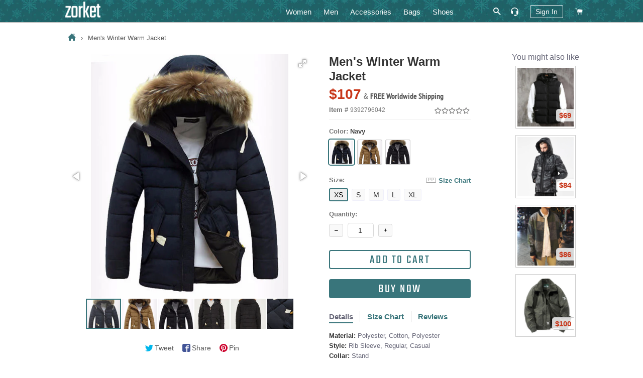

--- FILE ---
content_type: text/html; charset=utf-8
request_url: https://zorket.com/products/high-quality-mens-thick-warm-winter-jacket
body_size: 34996
content:
<!doctype html>
<!--[if lt IE 7]><html class="no-js lt-ie9 lt-ie8 lt-ie7" lang="en"> <![endif]-->
<!--[if IE 7]><html class="no-js lt-ie9 lt-ie8" lang="en"> <![endif]-->
<!--[if IE 8]><html class="no-js lt-ie9" lang="en"> <![endif]-->
<!--[if IE 9 ]><html class="ie9 no-js"> <![endif]-->
<!--[if (gt IE 9)|!(IE)]><!--> <html class="no-js"> <!--<![endif]-->
<head>
  <!-- Google Tag Manager -->
  <script>(function(w,d,s,l,i){w[l]=w[l]||[];w[l].push({'gtm.start':
  new Date().getTime(),event:'gtm.js'});var f=d.getElementsByTagName(s)[0],
  j=d.createElement(s),dl=l!='dataLayer'?'&l='+l:'';j.async=true;j.src=
  'https://www.googletagmanager.com/gtm.js?id='+i+dl;f.parentNode.insertBefore(j,f);
  })(window,document,'script','dataLayer','GTM-5KQQC3D');</script>
  <!-- End Google Tag Manager -->

  <!-- Basic page needs ================================================== -->
  <meta charset="utf-8">
  <meta http-equiv="X-UA-Compatible" content="IE=edge,chrome=1">
  
  <!-- Google Search Console confirmation tag -->
  <meta name="google-site-verification" content="ybmyCxktiuogNl-2dJ8BwvQyMoDgMiVksn_jAwk3f5E" />
  <meta name="p:domain_verify" content="214c535cd084d41ebea3bffad4cb1626"/>

  
  <link rel="shortcut icon" href="//zorket.com/cdn/shop/t/20/assets/favicon.png?v=32195520141317914611648116234" type="image/png" />
  
  
  

  <!-- Title and description ================================================== -->
  <title>
  Men&#39;s Winter Warm Jacket | ZORKET
  </title>
  
  








<meta name="twitter:site" content="@">
<meta name="twitter:card" content="summary_large_image">
<meta name="twitter:title" content="Men's Winter Warm Jacket">

<meta name="twitter:description" content="Shop Women's & Men's Clothing, Shoes, Bags and Accessories">
<meta name="twitter:image:alt" content="Men's Winter Warm Jacket">
<meta name="twitter:image" content="http://zorket.com/cdn/shop/products/product-image-112309806_1024x1024.jpg?v=1593654043">

  
  <meta name="description" content="jacket winter jacket sale coat jacket coats and jackets">
  

  <meta name="keywords" content="Men&#39;s Winter Warm Jacket, jacket winter jacket sale coat jacket coats and jackets"/>

  <!-- Helpers ================================================== -->
  <!-- /snippets/social-meta-tags.liquid -->


  <meta property="og:type" content="product">
  <meta property="og:title" content="Men&#39;s Winter Warm Jacket">
  <meta property="og:url" content="https://zorket.com/products/high-quality-mens-thick-warm-winter-jacket">
  <meta property="og:description" content="Cuff Style: Rib SleeveClothing Length: RegularFilling: CottonClosure Type: ZipperFabric Type: BroadclothHooded: YesDown Content: 80%Collar: StandSleeve Style: RegularLining Material: PolyesterStyle: CasualDetachable Part: Hat DetachableType: RegularMaterial: Cotton, PolyesterThickness: Thick">
  
    <meta property="og:image" content="http://zorket.com/cdn/shop/products/product-image-112309807_grande.jpg?v=1593654043">
    <meta property="og:image:secure_url" content="https://zorket.com/cdn/shop/products/product-image-112309807_grande.jpg?v=1593654043">
  
    <meta property="og:image" content="http://zorket.com/cdn/shop/products/product-image-112309804_grande.jpg?v=1593654043">
    <meta property="og:image:secure_url" content="https://zorket.com/cdn/shop/products/product-image-112309804_grande.jpg?v=1593654043">
  
    <meta property="og:image" content="http://zorket.com/cdn/shop/products/product-image-112309806_grande.jpg?v=1593654043">
    <meta property="og:image:secure_url" content="https://zorket.com/cdn/shop/products/product-image-112309806_grande.jpg?v=1593654043">
  
  <meta property="og:price:amount" content="107">
  <meta property="og:price:currency" content="USD">

<meta property="og:site_name" content="zorket">





  <link rel="canonical" href="https://zorket.com/products/high-quality-mens-thick-warm-winter-jacket">
  <meta name="viewport" content="width=device-width,initial-scale=1,shrink-to-fit=no">
  <meta name="theme-color" content="#39757b">
	<meta name="p:domain_verify" content="c3a92c14aafc6ce9f29f5ef3f224cfdd"/>

  <style>
/* pt-sans-narrow-regular - latin */
@font-face {
  font-family: 'PT Sans Narrow';
  font-style: normal;
  font-weight: 400;
  src: local('PT Sans Narrow'), local('PTSans-Narrow'),
    url('//zorket.com/cdn/shop/t/20/assets/pt-sans-narrow-v11-latin-regular.woff2?v=99186804244617665841584194534') format('woff2'), /* Chrome 26+, Opera 23+, Firefox 39+ */
    url('//zorket.com/cdn/shop/t/20/assets/pt-sans-narrow-v11-latin-regular.woff?v=183041167550725547851584194534') format('woff'); /* Chrome 6+, Firefox 3.6+, IE 9+, Safari 5.1+ */
}
/* pt-sans-narrow-700 - latin */
@font-face {
  font-family: 'PT Sans Narrow';
  font-style: normal;
  font-weight: 700;
  src: local('PT Sans Narrow Bold'), local('PTSans-NarrowBold'),
    url('//zorket.com/cdn/shop/t/20/assets/pt-sans-narrow-v11-latin-700.woff2?v=104755478870549373991584194533') format('woff2'), /* Chrome 26+, Opera 23+, Firefox 39+ pt-sans-narrow-v11-latin-700.woff2 */
    url('//zorket.com/cdn/shop/t/20/assets/pt-sans-narrow-v11-latin-700.woff?v=103105830943446244701584194532') format('woff'); /* Chrome 6+, Firefox 3.6+, IE 9+, Safari 5.1+ */
}
/* teko-regular - latin */
@font-face {
  font-family: 'Teko';
  font-style: normal;
  font-weight: 400;
  src: local('Teko Regular'), local('Teko-Regular'),
    url('//zorket.com/cdn/shop/t/20/assets/teko-v9-latin-regular.woff2?v=58731461942273675901584194560') format('woff2'), /* Chrome 26+, Opera 23+, Firefox 39+ */
    url('//zorket.com/cdn/shop/t/20/assets/teko-v9-latin-regular.woff?v=178234367728073756141584194560') format('woff'); /* Chrome 6+, Firefox 3.6+, IE 9+, Safari 5.1+ */
}
</style>
 
  <!-- CSS ================================================== -->
  
  <link href="//zorket.com/cdn/shop/t/20/assets/timber.scss.css?v=33630268228670378861700936812" rel="stylesheet" type="text/css" media="all" />
  <link href="//zorket.com/cdn/shop/t/20/assets/theme.scss.css?v=108548371824891473221700936812" rel="stylesheet" type="text/css" media="all" />
  
  
  
  <link href="//zorket.com/cdn/shop/t/20/assets/scrollyeah.css?v=59903980977631481801584194545" rel="stylesheet" type="text/css" media="all" />
  <link href="//zorket.com/cdn/shop/t/20/assets/tooltipster.bundle.css?v=77959071708041701371584194564" rel="stylesheet" type="text/css" media="all" />
  

    <!-- Header hook for plugins ================================================== -->
  <script>window.performance && window.performance.mark && window.performance.mark('shopify.content_for_header.start');</script><meta name="google-site-verification" content="yyS4FLmijR1rAWjvXIOxklWI9uB9JOVh7T1bqItFQFs">
<meta id="shopify-digital-wallet" name="shopify-digital-wallet" content="/13788431/digital_wallets/dialog">
<meta name="shopify-checkout-api-token" content="3e0f5d6a07d4a8140306f25100478621">
<meta id="in-context-paypal-metadata" data-shop-id="13788431" data-venmo-supported="true" data-environment="production" data-locale="en_US" data-paypal-v4="true" data-currency="USD">
<link rel="alternate" type="application/json+oembed" href="https://zorket.com/products/high-quality-mens-thick-warm-winter-jacket.oembed">
<script async="async" src="/checkouts/internal/preloads.js?locale=en-US"></script>
<script id="shopify-features" type="application/json">{"accessToken":"3e0f5d6a07d4a8140306f25100478621","betas":["rich-media-storefront-analytics"],"domain":"zorket.com","predictiveSearch":true,"shopId":13788431,"locale":"en"}</script>
<script>var Shopify = Shopify || {};
Shopify.shop = "purcharest.myshopify.com";
Shopify.locale = "en";
Shopify.currency = {"active":"USD","rate":"1.0"};
Shopify.country = "US";
Shopify.theme = {"name":"Zorket Theme","id":80932307041,"schema_name":null,"schema_version":null,"theme_store_id":null,"role":"main"};
Shopify.theme.handle = "null";
Shopify.theme.style = {"id":null,"handle":null};
Shopify.cdnHost = "zorket.com/cdn";
Shopify.routes = Shopify.routes || {};
Shopify.routes.root = "/";</script>
<script type="module">!function(o){(o.Shopify=o.Shopify||{}).modules=!0}(window);</script>
<script>!function(o){function n(){var o=[];function n(){o.push(Array.prototype.slice.apply(arguments))}return n.q=o,n}var t=o.Shopify=o.Shopify||{};t.loadFeatures=n(),t.autoloadFeatures=n()}(window);</script>
<script id="shop-js-analytics" type="application/json">{"pageType":"product"}</script>
<script defer="defer" async type="module" src="//zorket.com/cdn/shopifycloud/shop-js/modules/v2/client.init-shop-cart-sync_BT-GjEfc.en.esm.js"></script>
<script defer="defer" async type="module" src="//zorket.com/cdn/shopifycloud/shop-js/modules/v2/chunk.common_D58fp_Oc.esm.js"></script>
<script defer="defer" async type="module" src="//zorket.com/cdn/shopifycloud/shop-js/modules/v2/chunk.modal_xMitdFEc.esm.js"></script>
<script type="module">
  await import("//zorket.com/cdn/shopifycloud/shop-js/modules/v2/client.init-shop-cart-sync_BT-GjEfc.en.esm.js");
await import("//zorket.com/cdn/shopifycloud/shop-js/modules/v2/chunk.common_D58fp_Oc.esm.js");
await import("//zorket.com/cdn/shopifycloud/shop-js/modules/v2/chunk.modal_xMitdFEc.esm.js");

  window.Shopify.SignInWithShop?.initShopCartSync?.({"fedCMEnabled":true,"windoidEnabled":true});

</script>
<script id="__st">var __st={"a":13788431,"offset":-28800,"reqid":"6bd802eb-e6da-4e6a-ad6e-4b29f7e4b37b-1769296133","pageurl":"zorket.com\/products\/high-quality-mens-thick-warm-winter-jacket","u":"fbb3e0c31c55","p":"product","rtyp":"product","rid":9392796042};</script>
<script>window.ShopifyPaypalV4VisibilityTracking = true;</script>
<script id="captcha-bootstrap">!function(){'use strict';const t='contact',e='account',n='new_comment',o=[[t,t],['blogs',n],['comments',n],[t,'customer']],c=[[e,'customer_login'],[e,'guest_login'],[e,'recover_customer_password'],[e,'create_customer']],r=t=>t.map((([t,e])=>`form[action*='/${t}']:not([data-nocaptcha='true']) input[name='form_type'][value='${e}']`)).join(','),a=t=>()=>t?[...document.querySelectorAll(t)].map((t=>t.form)):[];function s(){const t=[...o],e=r(t);return a(e)}const i='password',u='form_key',d=['recaptcha-v3-token','g-recaptcha-response','h-captcha-response',i],f=()=>{try{return window.sessionStorage}catch{return}},m='__shopify_v',_=t=>t.elements[u];function p(t,e,n=!1){try{const o=window.sessionStorage,c=JSON.parse(o.getItem(e)),{data:r}=function(t){const{data:e,action:n}=t;return t[m]||n?{data:e,action:n}:{data:t,action:n}}(c);for(const[e,n]of Object.entries(r))t.elements[e]&&(t.elements[e].value=n);n&&o.removeItem(e)}catch(o){console.error('form repopulation failed',{error:o})}}const l='form_type',E='cptcha';function T(t){t.dataset[E]=!0}const w=window,h=w.document,L='Shopify',v='ce_forms',y='captcha';let A=!1;((t,e)=>{const n=(g='f06e6c50-85a8-45c8-87d0-21a2b65856fe',I='https://cdn.shopify.com/shopifycloud/storefront-forms-hcaptcha/ce_storefront_forms_captcha_hcaptcha.v1.5.2.iife.js',D={infoText:'Protected by hCaptcha',privacyText:'Privacy',termsText:'Terms'},(t,e,n)=>{const o=w[L][v],c=o.bindForm;if(c)return c(t,g,e,D).then(n);var r;o.q.push([[t,g,e,D],n]),r=I,A||(h.body.append(Object.assign(h.createElement('script'),{id:'captcha-provider',async:!0,src:r})),A=!0)});var g,I,D;w[L]=w[L]||{},w[L][v]=w[L][v]||{},w[L][v].q=[],w[L][y]=w[L][y]||{},w[L][y].protect=function(t,e){n(t,void 0,e),T(t)},Object.freeze(w[L][y]),function(t,e,n,w,h,L){const[v,y,A,g]=function(t,e,n){const i=e?o:[],u=t?c:[],d=[...i,...u],f=r(d),m=r(i),_=r(d.filter((([t,e])=>n.includes(e))));return[a(f),a(m),a(_),s()]}(w,h,L),I=t=>{const e=t.target;return e instanceof HTMLFormElement?e:e&&e.form},D=t=>v().includes(t);t.addEventListener('submit',(t=>{const e=I(t);if(!e)return;const n=D(e)&&!e.dataset.hcaptchaBound&&!e.dataset.recaptchaBound,o=_(e),c=g().includes(e)&&(!o||!o.value);(n||c)&&t.preventDefault(),c&&!n&&(function(t){try{if(!f())return;!function(t){const e=f();if(!e)return;const n=_(t);if(!n)return;const o=n.value;o&&e.removeItem(o)}(t);const e=Array.from(Array(32),(()=>Math.random().toString(36)[2])).join('');!function(t,e){_(t)||t.append(Object.assign(document.createElement('input'),{type:'hidden',name:u})),t.elements[u].value=e}(t,e),function(t,e){const n=f();if(!n)return;const o=[...t.querySelectorAll(`input[type='${i}']`)].map((({name:t})=>t)),c=[...d,...o],r={};for(const[a,s]of new FormData(t).entries())c.includes(a)||(r[a]=s);n.setItem(e,JSON.stringify({[m]:1,action:t.action,data:r}))}(t,e)}catch(e){console.error('failed to persist form',e)}}(e),e.submit())}));const S=(t,e)=>{t&&!t.dataset[E]&&(n(t,e.some((e=>e===t))),T(t))};for(const o of['focusin','change'])t.addEventListener(o,(t=>{const e=I(t);D(e)&&S(e,y())}));const B=e.get('form_key'),M=e.get(l),P=B&&M;t.addEventListener('DOMContentLoaded',(()=>{const t=y();if(P)for(const e of t)e.elements[l].value===M&&p(e,B);[...new Set([...A(),...v().filter((t=>'true'===t.dataset.shopifyCaptcha))])].forEach((e=>S(e,t)))}))}(h,new URLSearchParams(w.location.search),n,t,e,['guest_login'])})(!0,!0)}();</script>
<script integrity="sha256-4kQ18oKyAcykRKYeNunJcIwy7WH5gtpwJnB7kiuLZ1E=" data-source-attribution="shopify.loadfeatures" defer="defer" src="//zorket.com/cdn/shopifycloud/storefront/assets/storefront/load_feature-a0a9edcb.js" crossorigin="anonymous"></script>
<script data-source-attribution="shopify.dynamic_checkout.dynamic.init">var Shopify=Shopify||{};Shopify.PaymentButton=Shopify.PaymentButton||{isStorefrontPortableWallets:!0,init:function(){window.Shopify.PaymentButton.init=function(){};var t=document.createElement("script");t.src="https://zorket.com/cdn/shopifycloud/portable-wallets/latest/portable-wallets.en.js",t.type="module",document.head.appendChild(t)}};
</script>
<script data-source-attribution="shopify.dynamic_checkout.buyer_consent">
  function portableWalletsHideBuyerConsent(e){var t=document.getElementById("shopify-buyer-consent"),n=document.getElementById("shopify-subscription-policy-button");t&&n&&(t.classList.add("hidden"),t.setAttribute("aria-hidden","true"),n.removeEventListener("click",e))}function portableWalletsShowBuyerConsent(e){var t=document.getElementById("shopify-buyer-consent"),n=document.getElementById("shopify-subscription-policy-button");t&&n&&(t.classList.remove("hidden"),t.removeAttribute("aria-hidden"),n.addEventListener("click",e))}window.Shopify?.PaymentButton&&(window.Shopify.PaymentButton.hideBuyerConsent=portableWalletsHideBuyerConsent,window.Shopify.PaymentButton.showBuyerConsent=portableWalletsShowBuyerConsent);
</script>
<script data-source-attribution="shopify.dynamic_checkout.cart.bootstrap">document.addEventListener("DOMContentLoaded",(function(){function t(){return document.querySelector("shopify-accelerated-checkout-cart, shopify-accelerated-checkout")}if(t())Shopify.PaymentButton.init();else{new MutationObserver((function(e,n){t()&&(Shopify.PaymentButton.init(),n.disconnect())})).observe(document.body,{childList:!0,subtree:!0})}}));
</script>
<script id='scb4127' type='text/javascript' async='' src='https://zorket.com/cdn/shopifycloud/privacy-banner/storefront-banner.js'></script><link id="shopify-accelerated-checkout-styles" rel="stylesheet" media="screen" href="https://zorket.com/cdn/shopifycloud/portable-wallets/latest/accelerated-checkout-backwards-compat.css" crossorigin="anonymous">
<style id="shopify-accelerated-checkout-cart">
        #shopify-buyer-consent {
  margin-top: 1em;
  display: inline-block;
  width: 100%;
}

#shopify-buyer-consent.hidden {
  display: none;
}

#shopify-subscription-policy-button {
  background: none;
  border: none;
  padding: 0;
  text-decoration: underline;
  font-size: inherit;
  cursor: pointer;
}

#shopify-subscription-policy-button::before {
  box-shadow: none;
}

      </style>

<script>window.performance && window.performance.mark && window.performance.mark('shopify.content_for_header.end');</script>
  
  
  <script src="//zorket.com/cdn/shop/t/20/assets/jquery.min.js?v=74721525869110791951584194495" type="text/javascript"></script>
  <script src="//zorket.com/cdn/shop/t/20/assets/jquery.tmpl.min.js?v=32513529418586026101584194499" type="text/javascript"></script>
	
	
  <script src="//zorket.com/cdn/shop/t/20/assets/modernizr.min.js?v=21391054748206432451584194513" type="text/javascript"></script>
 
  <script src="//zorket.com/cdn/shop/t/20/assets/scrollyeah.js?v=22172597100785386861584194546" type="text/javascript"></script>
  
  
  <script src="//zorket.com/cdn/shop/t/20/assets/jquery.products.min.js?v=159466235525054314811584194497" type="text/javascript"></script>
	<script src="//zorket.com/cdn/shop/t/20/assets/jquery.flip.js?v=63517051805029749931584194493" type="text/javascript"></script>
	<script src="//zorket.com/cdn/shop/t/20/assets/jquery.pick.js?v=127124007272543822841584194496" type="text/javascript"></script>
	<script src="//zorket.com/cdn/shop/t/20/assets/ajaxify.min.js?v=46566461343689605101584194440" type="text/javascript"></script>
	<script src="//zorket.com/cdn/shop/t/20/assets/jquery.goTop.js?v=67225957484614878291584194494" type="text/javascript"></script>
	<script src="//zorket.com/cdn/shop/t/20/assets/tooltipster.bundle.js?v=87560243510789617781584194564" type="text/javascript"></script>
  <script src="//zorket.com/cdn/shop/t/20/assets/js-cookie.js?v=29111124966443655531584194500" type="text/javascript"></script>
  <script src="//zorket.com/cdn/shop/t/20/assets/jquery.lazy.min.js?v=72418453740263649271584194495" type="text/javascript"></script>
  <script src="//zorket.com/cdn/shop/t/20/assets/zorket-functions.js?v=30528950455641778171689552417" type="text/javascript"></script>
  <script>Shopify.money_format = "${{amount_no_decimals}}";</script>

  <!-- Only for Product Page ================================================== -->
  
  
  <link href="//zorket.com/cdn/shop/t/20/assets/fotorama.css?v=131890881820570553331584194475" rel="stylesheet" type="text/css" media="all" />
  <link href="//zorket.com/cdn/shop/t/20/assets/likely.css?v=182960187758951233131584194502" rel="stylesheet" type="text/css" media="all" />
  <link href="//zorket.com/cdn/shop/t/20/assets/jquery.pwstabs.css?v=75248396798459302481584194497" rel="stylesheet" type="text/css" media="all" />
  <link href="//zorket.com/cdn/shop/t/20/assets/smk-accordion.css?v=115718598477661498481584194551" rel="stylesheet" type="text/css" media="all" />
  <link href="//zorket.com/cdn/shop/t/20/assets/magnific-popup.css?v=65451962456944049981584194508" rel="stylesheet" type="text/css" media="all" />
  <script src="//zorket.com/cdn/shop/t/20/assets/fotorama.js?v=54894315646771880101584194475" type="text/javascript"></script>
  <script src="//zorket.com/cdn/shop/t/20/assets/magnific-popup.js?v=44455051036509594451584194509" type="text/javascript"></script>
  
  <script src="//zorket.com/cdn/shop/t/20/assets/jquery.pwstabs.js?v=173600917044169252131584194498" type="text/javascript"></script>
  <script src="//zorket.com/cdn/shop/t/20/assets/zorket.trimlist.js?v=159276888862646234661584194583" type="text/javascript"></script>
	<script src="//zorket.com/cdn/shop/t/20/assets/zorket.stoplist.js?v=131895393756202123111586208647" type="text/javascript"></script>
  <script src="//zorket.com/cdn/shop/t/20/assets/zorket.whitelist.js?v=20247830108948592531584194584" type="text/javascript"></script>
  <script src="//zorket.com/cdn/shop/t/20/assets/likely.js?v=164941142727035995881584194503" type="text/javascript"></script>
  

   <!-- Main CSS ================================================== -->
  <link href="//zorket.com/cdn/shop/t/20/assets/zorket.scss.css?v=151513453558749015591703587695" rel="stylesheet" type="text/css" media="all" />
  
  
  
  
  
	  


<meta name="viewport" content="width=device-width, maximum-scale=2.0, user-scalable=1">

  <meta name="p:domain_verify" content="6068b9a67c22aaa4a4fd44ae2a132d49"/>
  
<link href="https://monorail-edge.shopifysvc.com" rel="dns-prefetch">
<script>(function(){if ("sendBeacon" in navigator && "performance" in window) {try {var session_token_from_headers = performance.getEntriesByType('navigation')[0].serverTiming.find(x => x.name == '_s').description;} catch {var session_token_from_headers = undefined;}var session_cookie_matches = document.cookie.match(/_shopify_s=([^;]*)/);var session_token_from_cookie = session_cookie_matches && session_cookie_matches.length === 2 ? session_cookie_matches[1] : "";var session_token = session_token_from_headers || session_token_from_cookie || "";function handle_abandonment_event(e) {var entries = performance.getEntries().filter(function(entry) {return /monorail-edge.shopifysvc.com/.test(entry.name);});if (!window.abandonment_tracked && entries.length === 0) {window.abandonment_tracked = true;var currentMs = Date.now();var navigation_start = performance.timing.navigationStart;var payload = {shop_id: 13788431,url: window.location.href,navigation_start,duration: currentMs - navigation_start,session_token,page_type: "product"};window.navigator.sendBeacon("https://monorail-edge.shopifysvc.com/v1/produce", JSON.stringify({schema_id: "online_store_buyer_site_abandonment/1.1",payload: payload,metadata: {event_created_at_ms: currentMs,event_sent_at_ms: currentMs}}));}}window.addEventListener('pagehide', handle_abandonment_event);}}());</script>
<script id="web-pixels-manager-setup">(function e(e,d,r,n,o){if(void 0===o&&(o={}),!Boolean(null===(a=null===(i=window.Shopify)||void 0===i?void 0:i.analytics)||void 0===a?void 0:a.replayQueue)){var i,a;window.Shopify=window.Shopify||{};var t=window.Shopify;t.analytics=t.analytics||{};var s=t.analytics;s.replayQueue=[],s.publish=function(e,d,r){return s.replayQueue.push([e,d,r]),!0};try{self.performance.mark("wpm:start")}catch(e){}var l=function(){var e={modern:/Edge?\/(1{2}[4-9]|1[2-9]\d|[2-9]\d{2}|\d{4,})\.\d+(\.\d+|)|Firefox\/(1{2}[4-9]|1[2-9]\d|[2-9]\d{2}|\d{4,})\.\d+(\.\d+|)|Chrom(ium|e)\/(9{2}|\d{3,})\.\d+(\.\d+|)|(Maci|X1{2}).+ Version\/(15\.\d+|(1[6-9]|[2-9]\d|\d{3,})\.\d+)([,.]\d+|)( \(\w+\)|)( Mobile\/\w+|) Safari\/|Chrome.+OPR\/(9{2}|\d{3,})\.\d+\.\d+|(CPU[ +]OS|iPhone[ +]OS|CPU[ +]iPhone|CPU IPhone OS|CPU iPad OS)[ +]+(15[._]\d+|(1[6-9]|[2-9]\d|\d{3,})[._]\d+)([._]\d+|)|Android:?[ /-](13[3-9]|1[4-9]\d|[2-9]\d{2}|\d{4,})(\.\d+|)(\.\d+|)|Android.+Firefox\/(13[5-9]|1[4-9]\d|[2-9]\d{2}|\d{4,})\.\d+(\.\d+|)|Android.+Chrom(ium|e)\/(13[3-9]|1[4-9]\d|[2-9]\d{2}|\d{4,})\.\d+(\.\d+|)|SamsungBrowser\/([2-9]\d|\d{3,})\.\d+/,legacy:/Edge?\/(1[6-9]|[2-9]\d|\d{3,})\.\d+(\.\d+|)|Firefox\/(5[4-9]|[6-9]\d|\d{3,})\.\d+(\.\d+|)|Chrom(ium|e)\/(5[1-9]|[6-9]\d|\d{3,})\.\d+(\.\d+|)([\d.]+$|.*Safari\/(?![\d.]+ Edge\/[\d.]+$))|(Maci|X1{2}).+ Version\/(10\.\d+|(1[1-9]|[2-9]\d|\d{3,})\.\d+)([,.]\d+|)( \(\w+\)|)( Mobile\/\w+|) Safari\/|Chrome.+OPR\/(3[89]|[4-9]\d|\d{3,})\.\d+\.\d+|(CPU[ +]OS|iPhone[ +]OS|CPU[ +]iPhone|CPU IPhone OS|CPU iPad OS)[ +]+(10[._]\d+|(1[1-9]|[2-9]\d|\d{3,})[._]\d+)([._]\d+|)|Android:?[ /-](13[3-9]|1[4-9]\d|[2-9]\d{2}|\d{4,})(\.\d+|)(\.\d+|)|Mobile Safari.+OPR\/([89]\d|\d{3,})\.\d+\.\d+|Android.+Firefox\/(13[5-9]|1[4-9]\d|[2-9]\d{2}|\d{4,})\.\d+(\.\d+|)|Android.+Chrom(ium|e)\/(13[3-9]|1[4-9]\d|[2-9]\d{2}|\d{4,})\.\d+(\.\d+|)|Android.+(UC? ?Browser|UCWEB|U3)[ /]?(15\.([5-9]|\d{2,})|(1[6-9]|[2-9]\d|\d{3,})\.\d+)\.\d+|SamsungBrowser\/(5\.\d+|([6-9]|\d{2,})\.\d+)|Android.+MQ{2}Browser\/(14(\.(9|\d{2,})|)|(1[5-9]|[2-9]\d|\d{3,})(\.\d+|))(\.\d+|)|K[Aa][Ii]OS\/(3\.\d+|([4-9]|\d{2,})\.\d+)(\.\d+|)/},d=e.modern,r=e.legacy,n=navigator.userAgent;return n.match(d)?"modern":n.match(r)?"legacy":"unknown"}(),u="modern"===l?"modern":"legacy",c=(null!=n?n:{modern:"",legacy:""})[u],f=function(e){return[e.baseUrl,"/wpm","/b",e.hashVersion,"modern"===e.buildTarget?"m":"l",".js"].join("")}({baseUrl:d,hashVersion:r,buildTarget:u}),m=function(e){var d=e.version,r=e.bundleTarget,n=e.surface,o=e.pageUrl,i=e.monorailEndpoint;return{emit:function(e){var a=e.status,t=e.errorMsg,s=(new Date).getTime(),l=JSON.stringify({metadata:{event_sent_at_ms:s},events:[{schema_id:"web_pixels_manager_load/3.1",payload:{version:d,bundle_target:r,page_url:o,status:a,surface:n,error_msg:t},metadata:{event_created_at_ms:s}}]});if(!i)return console&&console.warn&&console.warn("[Web Pixels Manager] No Monorail endpoint provided, skipping logging."),!1;try{return self.navigator.sendBeacon.bind(self.navigator)(i,l)}catch(e){}var u=new XMLHttpRequest;try{return u.open("POST",i,!0),u.setRequestHeader("Content-Type","text/plain"),u.send(l),!0}catch(e){return console&&console.warn&&console.warn("[Web Pixels Manager] Got an unhandled error while logging to Monorail."),!1}}}}({version:r,bundleTarget:l,surface:e.surface,pageUrl:self.location.href,monorailEndpoint:e.monorailEndpoint});try{o.browserTarget=l,function(e){var d=e.src,r=e.async,n=void 0===r||r,o=e.onload,i=e.onerror,a=e.sri,t=e.scriptDataAttributes,s=void 0===t?{}:t,l=document.createElement("script"),u=document.querySelector("head"),c=document.querySelector("body");if(l.async=n,l.src=d,a&&(l.integrity=a,l.crossOrigin="anonymous"),s)for(var f in s)if(Object.prototype.hasOwnProperty.call(s,f))try{l.dataset[f]=s[f]}catch(e){}if(o&&l.addEventListener("load",o),i&&l.addEventListener("error",i),u)u.appendChild(l);else{if(!c)throw new Error("Did not find a head or body element to append the script");c.appendChild(l)}}({src:f,async:!0,onload:function(){if(!function(){var e,d;return Boolean(null===(d=null===(e=window.Shopify)||void 0===e?void 0:e.analytics)||void 0===d?void 0:d.initialized)}()){var d=window.webPixelsManager.init(e)||void 0;if(d){var r=window.Shopify.analytics;r.replayQueue.forEach((function(e){var r=e[0],n=e[1],o=e[2];d.publishCustomEvent(r,n,o)})),r.replayQueue=[],r.publish=d.publishCustomEvent,r.visitor=d.visitor,r.initialized=!0}}},onerror:function(){return m.emit({status:"failed",errorMsg:"".concat(f," has failed to load")})},sri:function(e){var d=/^sha384-[A-Za-z0-9+/=]+$/;return"string"==typeof e&&d.test(e)}(c)?c:"",scriptDataAttributes:o}),m.emit({status:"loading"})}catch(e){m.emit({status:"failed",errorMsg:(null==e?void 0:e.message)||"Unknown error"})}}})({shopId: 13788431,storefrontBaseUrl: "https://zorket.com",extensionsBaseUrl: "https://extensions.shopifycdn.com/cdn/shopifycloud/web-pixels-manager",monorailEndpoint: "https://monorail-edge.shopifysvc.com/unstable/produce_batch",surface: "storefront-renderer",enabledBetaFlags: ["2dca8a86"],webPixelsConfigList: [{"id":"1436516626","configuration":"{\"tagID\":\"2613317600401\"}","eventPayloadVersion":"v1","runtimeContext":"STRICT","scriptVersion":"18031546ee651571ed29edbe71a3550b","type":"APP","apiClientId":3009811,"privacyPurposes":["ANALYTICS","MARKETING","SALE_OF_DATA"],"dataSharingAdjustments":{"protectedCustomerApprovalScopes":["read_customer_address","read_customer_email","read_customer_name","read_customer_personal_data","read_customer_phone"]}},{"id":"895975698","configuration":"{\"config\":\"{\\\"pixel_id\\\":\\\"GT-57V2P6N\\\",\\\"target_country\\\":\\\"US\\\",\\\"gtag_events\\\":[{\\\"type\\\":\\\"purchase\\\",\\\"action_label\\\":\\\"MC-Q3BFYXZSY0\\\"},{\\\"type\\\":\\\"page_view\\\",\\\"action_label\\\":\\\"MC-Q3BFYXZSY0\\\"},{\\\"type\\\":\\\"view_item\\\",\\\"action_label\\\":\\\"MC-Q3BFYXZSY0\\\"}],\\\"enable_monitoring_mode\\\":false}\"}","eventPayloadVersion":"v1","runtimeContext":"OPEN","scriptVersion":"b2a88bafab3e21179ed38636efcd8a93","type":"APP","apiClientId":1780363,"privacyPurposes":[],"dataSharingAdjustments":{"protectedCustomerApprovalScopes":["read_customer_address","read_customer_email","read_customer_name","read_customer_personal_data","read_customer_phone"]}},{"id":"405766418","configuration":"{\"pixel_id\":\"253389673939481\",\"pixel_type\":\"facebook_pixel\",\"metaapp_system_user_token\":\"-\"}","eventPayloadVersion":"v1","runtimeContext":"OPEN","scriptVersion":"ca16bc87fe92b6042fbaa3acc2fbdaa6","type":"APP","apiClientId":2329312,"privacyPurposes":["ANALYTICS","MARKETING","SALE_OF_DATA"],"dataSharingAdjustments":{"protectedCustomerApprovalScopes":["read_customer_address","read_customer_email","read_customer_name","read_customer_personal_data","read_customer_phone"]}},{"id":"shopify-app-pixel","configuration":"{}","eventPayloadVersion":"v1","runtimeContext":"STRICT","scriptVersion":"0450","apiClientId":"shopify-pixel","type":"APP","privacyPurposes":["ANALYTICS","MARKETING"]},{"id":"shopify-custom-pixel","eventPayloadVersion":"v1","runtimeContext":"LAX","scriptVersion":"0450","apiClientId":"shopify-pixel","type":"CUSTOM","privacyPurposes":["ANALYTICS","MARKETING"]}],isMerchantRequest: false,initData: {"shop":{"name":"zorket","paymentSettings":{"currencyCode":"USD"},"myshopifyDomain":"purcharest.myshopify.com","countryCode":"US","storefrontUrl":"https:\/\/zorket.com"},"customer":null,"cart":null,"checkout":null,"productVariants":[{"price":{"amount":107.0,"currencyCode":"USD"},"product":{"title":"Men's Winter Warm Jacket","vendor":"https:\/\/www.aliexpress.com\/item\/32843738193.html","id":"9392796042","untranslatedTitle":"Men's Winter Warm Jacket","url":"\/products\/high-quality-mens-thick-warm-winter-jacket","type":"Jacket"},"id":"32509789962337","image":{"src":"\/\/zorket.com\/cdn\/shop\/products\/product-image-112309806.jpg?v=1593654043"},"sku":"99225-navy-m","title":"Navy \/ XS","untranslatedTitle":"Navy \/ XS"},{"price":{"amount":107.0,"currencyCode":"USD"},"product":{"title":"Men's Winter Warm Jacket","vendor":"https:\/\/www.aliexpress.com\/item\/32843738193.html","id":"9392796042","untranslatedTitle":"Men's Winter Warm Jacket","url":"\/products\/high-quality-mens-thick-warm-winter-jacket","type":"Jacket"},"id":"32509789995105","image":{"src":"\/\/zorket.com\/cdn\/shop\/products\/product-image-112309806.jpg?v=1593654043"},"sku":"99225-navy-l","title":"Navy \/ S","untranslatedTitle":"Navy \/ S"},{"price":{"amount":107.0,"currencyCode":"USD"},"product":{"title":"Men's Winter Warm Jacket","vendor":"https:\/\/www.aliexpress.com\/item\/32843738193.html","id":"9392796042","untranslatedTitle":"Men's Winter Warm Jacket","url":"\/products\/high-quality-mens-thick-warm-winter-jacket","type":"Jacket"},"id":"32509790060641","image":{"src":"\/\/zorket.com\/cdn\/shop\/products\/product-image-112309806.jpg?v=1593654043"},"sku":"99225-navy-xl","title":"Navy \/ M","untranslatedTitle":"Navy \/ M"},{"price":{"amount":107.0,"currencyCode":"USD"},"product":{"title":"Men's Winter Warm Jacket","vendor":"https:\/\/www.aliexpress.com\/item\/32843738193.html","id":"9392796042","untranslatedTitle":"Men's Winter Warm Jacket","url":"\/products\/high-quality-mens-thick-warm-winter-jacket","type":"Jacket"},"id":"32509790093409","image":{"src":"\/\/zorket.com\/cdn\/shop\/products\/product-image-112309806.jpg?v=1593654043"},"sku":"99225-navy-xxl","title":"Navy \/ L","untranslatedTitle":"Navy \/ L"},{"price":{"amount":107.0,"currencyCode":"USD"},"product":{"title":"Men's Winter Warm Jacket","vendor":"https:\/\/www.aliexpress.com\/item\/32843738193.html","id":"9392796042","untranslatedTitle":"Men's Winter Warm Jacket","url":"\/products\/high-quality-mens-thick-warm-winter-jacket","type":"Jacket"},"id":"32509790126177","image":{"src":"\/\/zorket.com\/cdn\/shop\/products\/product-image-112309806.jpg?v=1593654043"},"sku":"99225-navy-xxxl","title":"Navy \/ XL","untranslatedTitle":"Navy \/ XL"},{"price":{"amount":107.0,"currencyCode":"USD"},"product":{"title":"Men's Winter Warm Jacket","vendor":"https:\/\/www.aliexpress.com\/item\/32843738193.html","id":"9392796042","untranslatedTitle":"Men's Winter Warm Jacket","url":"\/products\/high-quality-mens-thick-warm-winter-jacket","type":"Jacket"},"id":"32509790158945","image":{"src":"\/\/zorket.com\/cdn\/shop\/products\/product-image-112309804.jpg?v=1593654043"},"sku":"99225-camel-m","title":"Camel \/ XS","untranslatedTitle":"Camel \/ XS"},{"price":{"amount":107.0,"currencyCode":"USD"},"product":{"title":"Men's Winter Warm Jacket","vendor":"https:\/\/www.aliexpress.com\/item\/32843738193.html","id":"9392796042","untranslatedTitle":"Men's Winter Warm Jacket","url":"\/products\/high-quality-mens-thick-warm-winter-jacket","type":"Jacket"},"id":"32509790191713","image":{"src":"\/\/zorket.com\/cdn\/shop\/products\/product-image-112309804.jpg?v=1593654043"},"sku":"99225-camel-l","title":"Camel \/ S","untranslatedTitle":"Camel \/ S"},{"price":{"amount":107.0,"currencyCode":"USD"},"product":{"title":"Men's Winter Warm Jacket","vendor":"https:\/\/www.aliexpress.com\/item\/32843738193.html","id":"9392796042","untranslatedTitle":"Men's Winter Warm Jacket","url":"\/products\/high-quality-mens-thick-warm-winter-jacket","type":"Jacket"},"id":"32509790224481","image":{"src":"\/\/zorket.com\/cdn\/shop\/products\/product-image-112309804.jpg?v=1593654043"},"sku":"99225-camel-xl","title":"Camel \/ M","untranslatedTitle":"Camel \/ M"},{"price":{"amount":107.0,"currencyCode":"USD"},"product":{"title":"Men's Winter Warm Jacket","vendor":"https:\/\/www.aliexpress.com\/item\/32843738193.html","id":"9392796042","untranslatedTitle":"Men's Winter Warm Jacket","url":"\/products\/high-quality-mens-thick-warm-winter-jacket","type":"Jacket"},"id":"32509790257249","image":{"src":"\/\/zorket.com\/cdn\/shop\/products\/product-image-112309804.jpg?v=1593654043"},"sku":"99225-camel-xxl","title":"Camel \/ L","untranslatedTitle":"Camel \/ L"},{"price":{"amount":107.0,"currencyCode":"USD"},"product":{"title":"Men's Winter Warm Jacket","vendor":"https:\/\/www.aliexpress.com\/item\/32843738193.html","id":"9392796042","untranslatedTitle":"Men's Winter Warm Jacket","url":"\/products\/high-quality-mens-thick-warm-winter-jacket","type":"Jacket"},"id":"32509790290017","image":{"src":"\/\/zorket.com\/cdn\/shop\/products\/product-image-112309804.jpg?v=1593654043"},"sku":"99225-camel-xxxl","title":"Camel \/ XL","untranslatedTitle":"Camel \/ XL"},{"price":{"amount":107.0,"currencyCode":"USD"},"product":{"title":"Men's Winter Warm Jacket","vendor":"https:\/\/www.aliexpress.com\/item\/32843738193.html","id":"9392796042","untranslatedTitle":"Men's Winter Warm Jacket","url":"\/products\/high-quality-mens-thick-warm-winter-jacket","type":"Jacket"},"id":"32509790322785","image":{"src":"\/\/zorket.com\/cdn\/shop\/products\/product-image-112309807.jpg?v=1593654043"},"sku":"99225-black-m","title":"Black \/ XS","untranslatedTitle":"Black \/ XS"},{"price":{"amount":107.0,"currencyCode":"USD"},"product":{"title":"Men's Winter Warm Jacket","vendor":"https:\/\/www.aliexpress.com\/item\/32843738193.html","id":"9392796042","untranslatedTitle":"Men's Winter Warm Jacket","url":"\/products\/high-quality-mens-thick-warm-winter-jacket","type":"Jacket"},"id":"32509790355553","image":{"src":"\/\/zorket.com\/cdn\/shop\/products\/product-image-112309807.jpg?v=1593654043"},"sku":"99225-black-l","title":"Black \/ S","untranslatedTitle":"Black \/ S"},{"price":{"amount":107.0,"currencyCode":"USD"},"product":{"title":"Men's Winter Warm Jacket","vendor":"https:\/\/www.aliexpress.com\/item\/32843738193.html","id":"9392796042","untranslatedTitle":"Men's Winter Warm Jacket","url":"\/products\/high-quality-mens-thick-warm-winter-jacket","type":"Jacket"},"id":"32509790388321","image":{"src":"\/\/zorket.com\/cdn\/shop\/products\/product-image-112309807.jpg?v=1593654043"},"sku":"99225-black-xl","title":"Black \/ M","untranslatedTitle":"Black \/ M"},{"price":{"amount":107.0,"currencyCode":"USD"},"product":{"title":"Men's Winter Warm Jacket","vendor":"https:\/\/www.aliexpress.com\/item\/32843738193.html","id":"9392796042","untranslatedTitle":"Men's Winter Warm Jacket","url":"\/products\/high-quality-mens-thick-warm-winter-jacket","type":"Jacket"},"id":"32509790421089","image":{"src":"\/\/zorket.com\/cdn\/shop\/products\/product-image-112309807.jpg?v=1593654043"},"sku":"99225-black-xxl","title":"Black \/ L","untranslatedTitle":"Black \/ L"},{"price":{"amount":107.0,"currencyCode":"USD"},"product":{"title":"Men's Winter Warm Jacket","vendor":"https:\/\/www.aliexpress.com\/item\/32843738193.html","id":"9392796042","untranslatedTitle":"Men's Winter Warm Jacket","url":"\/products\/high-quality-mens-thick-warm-winter-jacket","type":"Jacket"},"id":"32509790453857","image":{"src":"\/\/zorket.com\/cdn\/shop\/products\/product-image-112309807.jpg?v=1593654043"},"sku":"99225-black-xxxl","title":"Black \/ XL","untranslatedTitle":"Black \/ XL"}],"purchasingCompany":null},},"https://zorket.com/cdn","fcfee988w5aeb613cpc8e4bc33m6693e112",{"modern":"","legacy":""},{"shopId":"13788431","storefrontBaseUrl":"https:\/\/zorket.com","extensionBaseUrl":"https:\/\/extensions.shopifycdn.com\/cdn\/shopifycloud\/web-pixels-manager","surface":"storefront-renderer","enabledBetaFlags":"[\"2dca8a86\"]","isMerchantRequest":"false","hashVersion":"fcfee988w5aeb613cpc8e4bc33m6693e112","publish":"custom","events":"[[\"page_viewed\",{}],[\"product_viewed\",{\"productVariant\":{\"price\":{\"amount\":107.0,\"currencyCode\":\"USD\"},\"product\":{\"title\":\"Men's Winter Warm Jacket\",\"vendor\":\"https:\/\/www.aliexpress.com\/item\/32843738193.html\",\"id\":\"9392796042\",\"untranslatedTitle\":\"Men's Winter Warm Jacket\",\"url\":\"\/products\/high-quality-mens-thick-warm-winter-jacket\",\"type\":\"Jacket\"},\"id\":\"32509789962337\",\"image\":{\"src\":\"\/\/zorket.com\/cdn\/shop\/products\/product-image-112309806.jpg?v=1593654043\"},\"sku\":\"99225-navy-m\",\"title\":\"Navy \/ XS\",\"untranslatedTitle\":\"Navy \/ XS\"}}]]"});</script><script>
  window.ShopifyAnalytics = window.ShopifyAnalytics || {};
  window.ShopifyAnalytics.meta = window.ShopifyAnalytics.meta || {};
  window.ShopifyAnalytics.meta.currency = 'USD';
  var meta = {"product":{"id":9392796042,"gid":"gid:\/\/shopify\/Product\/9392796042","vendor":"https:\/\/www.aliexpress.com\/item\/32843738193.html","type":"Jacket","handle":"high-quality-mens-thick-warm-winter-jacket","variants":[{"id":32509789962337,"price":10700,"name":"Men's Winter Warm Jacket - Navy \/ XS","public_title":"Navy \/ XS","sku":"99225-navy-m"},{"id":32509789995105,"price":10700,"name":"Men's Winter Warm Jacket - Navy \/ S","public_title":"Navy \/ S","sku":"99225-navy-l"},{"id":32509790060641,"price":10700,"name":"Men's Winter Warm Jacket - Navy \/ M","public_title":"Navy \/ M","sku":"99225-navy-xl"},{"id":32509790093409,"price":10700,"name":"Men's Winter Warm Jacket - Navy \/ L","public_title":"Navy \/ L","sku":"99225-navy-xxl"},{"id":32509790126177,"price":10700,"name":"Men's Winter Warm Jacket - Navy \/ XL","public_title":"Navy \/ XL","sku":"99225-navy-xxxl"},{"id":32509790158945,"price":10700,"name":"Men's Winter Warm Jacket - Camel \/ XS","public_title":"Camel \/ XS","sku":"99225-camel-m"},{"id":32509790191713,"price":10700,"name":"Men's Winter Warm Jacket - Camel \/ S","public_title":"Camel \/ S","sku":"99225-camel-l"},{"id":32509790224481,"price":10700,"name":"Men's Winter Warm Jacket - Camel \/ M","public_title":"Camel \/ M","sku":"99225-camel-xl"},{"id":32509790257249,"price":10700,"name":"Men's Winter Warm Jacket - Camel \/ L","public_title":"Camel \/ L","sku":"99225-camel-xxl"},{"id":32509790290017,"price":10700,"name":"Men's Winter Warm Jacket - Camel \/ XL","public_title":"Camel \/ XL","sku":"99225-camel-xxxl"},{"id":32509790322785,"price":10700,"name":"Men's Winter Warm Jacket - Black \/ XS","public_title":"Black \/ XS","sku":"99225-black-m"},{"id":32509790355553,"price":10700,"name":"Men's Winter Warm Jacket - Black \/ S","public_title":"Black \/ S","sku":"99225-black-l"},{"id":32509790388321,"price":10700,"name":"Men's Winter Warm Jacket - Black \/ M","public_title":"Black \/ M","sku":"99225-black-xl"},{"id":32509790421089,"price":10700,"name":"Men's Winter Warm Jacket - Black \/ L","public_title":"Black \/ L","sku":"99225-black-xxl"},{"id":32509790453857,"price":10700,"name":"Men's Winter Warm Jacket - Black \/ XL","public_title":"Black \/ XL","sku":"99225-black-xxxl"}],"remote":false},"page":{"pageType":"product","resourceType":"product","resourceId":9392796042,"requestId":"6bd802eb-e6da-4e6a-ad6e-4b29f7e4b37b-1769296133"}};
  for (var attr in meta) {
    window.ShopifyAnalytics.meta[attr] = meta[attr];
  }
</script>
<script class="analytics">
  (function () {
    var customDocumentWrite = function(content) {
      var jquery = null;

      if (window.jQuery) {
        jquery = window.jQuery;
      } else if (window.Checkout && window.Checkout.$) {
        jquery = window.Checkout.$;
      }

      if (jquery) {
        jquery('body').append(content);
      }
    };

    var hasLoggedConversion = function(token) {
      if (token) {
        return document.cookie.indexOf('loggedConversion=' + token) !== -1;
      }
      return false;
    }

    var setCookieIfConversion = function(token) {
      if (token) {
        var twoMonthsFromNow = new Date(Date.now());
        twoMonthsFromNow.setMonth(twoMonthsFromNow.getMonth() + 2);

        document.cookie = 'loggedConversion=' + token + '; expires=' + twoMonthsFromNow;
      }
    }

    var trekkie = window.ShopifyAnalytics.lib = window.trekkie = window.trekkie || [];
    if (trekkie.integrations) {
      return;
    }
    trekkie.methods = [
      'identify',
      'page',
      'ready',
      'track',
      'trackForm',
      'trackLink'
    ];
    trekkie.factory = function(method) {
      return function() {
        var args = Array.prototype.slice.call(arguments);
        args.unshift(method);
        trekkie.push(args);
        return trekkie;
      };
    };
    for (var i = 0; i < trekkie.methods.length; i++) {
      var key = trekkie.methods[i];
      trekkie[key] = trekkie.factory(key);
    }
    trekkie.load = function(config) {
      trekkie.config = config || {};
      trekkie.config.initialDocumentCookie = document.cookie;
      var first = document.getElementsByTagName('script')[0];
      var script = document.createElement('script');
      script.type = 'text/javascript';
      script.onerror = function(e) {
        var scriptFallback = document.createElement('script');
        scriptFallback.type = 'text/javascript';
        scriptFallback.onerror = function(error) {
                var Monorail = {
      produce: function produce(monorailDomain, schemaId, payload) {
        var currentMs = new Date().getTime();
        var event = {
          schema_id: schemaId,
          payload: payload,
          metadata: {
            event_created_at_ms: currentMs,
            event_sent_at_ms: currentMs
          }
        };
        return Monorail.sendRequest("https://" + monorailDomain + "/v1/produce", JSON.stringify(event));
      },
      sendRequest: function sendRequest(endpointUrl, payload) {
        // Try the sendBeacon API
        if (window && window.navigator && typeof window.navigator.sendBeacon === 'function' && typeof window.Blob === 'function' && !Monorail.isIos12()) {
          var blobData = new window.Blob([payload], {
            type: 'text/plain'
          });

          if (window.navigator.sendBeacon(endpointUrl, blobData)) {
            return true;
          } // sendBeacon was not successful

        } // XHR beacon

        var xhr = new XMLHttpRequest();

        try {
          xhr.open('POST', endpointUrl);
          xhr.setRequestHeader('Content-Type', 'text/plain');
          xhr.send(payload);
        } catch (e) {
          console.log(e);
        }

        return false;
      },
      isIos12: function isIos12() {
        return window.navigator.userAgent.lastIndexOf('iPhone; CPU iPhone OS 12_') !== -1 || window.navigator.userAgent.lastIndexOf('iPad; CPU OS 12_') !== -1;
      }
    };
    Monorail.produce('monorail-edge.shopifysvc.com',
      'trekkie_storefront_load_errors/1.1',
      {shop_id: 13788431,
      theme_id: 80932307041,
      app_name: "storefront",
      context_url: window.location.href,
      source_url: "//zorket.com/cdn/s/trekkie.storefront.8d95595f799fbf7e1d32231b9a28fd43b70c67d3.min.js"});

        };
        scriptFallback.async = true;
        scriptFallback.src = '//zorket.com/cdn/s/trekkie.storefront.8d95595f799fbf7e1d32231b9a28fd43b70c67d3.min.js';
        first.parentNode.insertBefore(scriptFallback, first);
      };
      script.async = true;
      script.src = '//zorket.com/cdn/s/trekkie.storefront.8d95595f799fbf7e1d32231b9a28fd43b70c67d3.min.js';
      first.parentNode.insertBefore(script, first);
    };
    trekkie.load(
      {"Trekkie":{"appName":"storefront","development":false,"defaultAttributes":{"shopId":13788431,"isMerchantRequest":null,"themeId":80932307041,"themeCityHash":"2655722975034312244","contentLanguage":"en","currency":"USD","eventMetadataId":"0f379163-ed26-4ca1-9642-b2f3c499e707"},"isServerSideCookieWritingEnabled":true,"monorailRegion":"shop_domain","enabledBetaFlags":["65f19447"]},"Session Attribution":{},"S2S":{"facebookCapiEnabled":true,"source":"trekkie-storefront-renderer","apiClientId":580111}}
    );

    var loaded = false;
    trekkie.ready(function() {
      if (loaded) return;
      loaded = true;

      window.ShopifyAnalytics.lib = window.trekkie;

      var originalDocumentWrite = document.write;
      document.write = customDocumentWrite;
      try { window.ShopifyAnalytics.merchantGoogleAnalytics.call(this); } catch(error) {};
      document.write = originalDocumentWrite;

      window.ShopifyAnalytics.lib.page(null,{"pageType":"product","resourceType":"product","resourceId":9392796042,"requestId":"6bd802eb-e6da-4e6a-ad6e-4b29f7e4b37b-1769296133","shopifyEmitted":true});

      var match = window.location.pathname.match(/checkouts\/(.+)\/(thank_you|post_purchase)/)
      var token = match? match[1]: undefined;
      if (!hasLoggedConversion(token)) {
        setCookieIfConversion(token);
        window.ShopifyAnalytics.lib.track("Viewed Product",{"currency":"USD","variantId":32509789962337,"productId":9392796042,"productGid":"gid:\/\/shopify\/Product\/9392796042","name":"Men's Winter Warm Jacket - Navy \/ XS","price":"107.00","sku":"99225-navy-m","brand":"https:\/\/www.aliexpress.com\/item\/32843738193.html","variant":"Navy \/ XS","category":"Jacket","nonInteraction":true,"remote":false},undefined,undefined,{"shopifyEmitted":true});
      window.ShopifyAnalytics.lib.track("monorail:\/\/trekkie_storefront_viewed_product\/1.1",{"currency":"USD","variantId":32509789962337,"productId":9392796042,"productGid":"gid:\/\/shopify\/Product\/9392796042","name":"Men's Winter Warm Jacket - Navy \/ XS","price":"107.00","sku":"99225-navy-m","brand":"https:\/\/www.aliexpress.com\/item\/32843738193.html","variant":"Navy \/ XS","category":"Jacket","nonInteraction":true,"remote":false,"referer":"https:\/\/zorket.com\/products\/high-quality-mens-thick-warm-winter-jacket"});
      }
    });


        var eventsListenerScript = document.createElement('script');
        eventsListenerScript.async = true;
        eventsListenerScript.src = "//zorket.com/cdn/shopifycloud/storefront/assets/shop_events_listener-3da45d37.js";
        document.getElementsByTagName('head')[0].appendChild(eventsListenerScript);

})();</script>
  <script>
  if (!window.ga || (window.ga && typeof window.ga !== 'function')) {
    window.ga = function ga() {
      (window.ga.q = window.ga.q || []).push(arguments);
      if (window.Shopify && window.Shopify.analytics && typeof window.Shopify.analytics.publish === 'function') {
        window.Shopify.analytics.publish("ga_stub_called", {}, {sendTo: "google_osp_migration"});
      }
      console.error("Shopify's Google Analytics stub called with:", Array.from(arguments), "\nSee https://help.shopify.com/manual/promoting-marketing/pixels/pixel-migration#google for more information.");
    };
    if (window.Shopify && window.Shopify.analytics && typeof window.Shopify.analytics.publish === 'function') {
      window.Shopify.analytics.publish("ga_stub_initialized", {}, {sendTo: "google_osp_migration"});
    }
  }
</script>
<script
  defer
  src="https://zorket.com/cdn/shopifycloud/perf-kit/shopify-perf-kit-3.0.4.min.js"
  data-application="storefront-renderer"
  data-shop-id="13788431"
  data-render-region="gcp-us-east1"
  data-page-type="product"
  data-theme-instance-id="80932307041"
  data-theme-name=""
  data-theme-version=""
  data-monorail-region="shop_domain"
  data-resource-timing-sampling-rate="10"
  data-shs="true"
  data-shs-beacon="true"
  data-shs-export-with-fetch="true"
  data-shs-logs-sample-rate="1"
  data-shs-beacon-endpoint="https://zorket.com/api/collect"
></script>
</head>


<body id="men-39-s-winter-warm-jacket" class="template-product">

<!-- Google Tag Manager (noscript) -->
<noscript><iframe src="https://www.googletagmanager.com/ns.html?id=GTM-5KQQC3D"
height="0" width="0" style="display:none;visibility:hidden"></iframe></noscript>
<!-- End Google Tag Manager (noscript) -->

<script>var closepop = localStorage['closepop'];</script>
  
  <div id="NavDrawer" class="drawer drawer--left no-dim">

    <div class="drawer__inner">

      
      <ul class="mobile-nav">
       
        
        
          
          
          
            <li class="mobile-nav__item">
              <div class="mobile-nav__has-sublist">
                <a href="#" class="mobile-nav__link" id="Label-women">Women</a>
                <div class="mobile-nav__toggle">
                  <button type="button" class="mobile-nav__toggle-btn icon-fallback-text" data-aria-controls="Linklist-women">
                    <span class="icon-fallback-text mobile-nav__toggle-open">
                      <span class="mobile-nav__plus" aria-hidden="true"><i class="fas fa-angle-right"></i></span>
                      <span class="fallback-text">Expand submenu</span>
                    </span>
                    <span class="icon-fallback-text mobile-nav__toggle-close">
                      <span class="mobile-nav__plus" aria-hidden="true"><i class="fas fa-minus"></i></span>
                      <span class="fallback-text">Collapse submenu</span>
                    </span>
                  </button>
                </div>
              </div>
              <ul class="mobile-nav__sublist" id="Linklist-women" aria-labelledby="Label-women" role="navigation">
                
                  <li class="mobile-nav__item">
                    <a href="/collections/women-dresses" class="mobile-nav__link">Dresses</a>
                  </li>
                
                  <li class="mobile-nav__item">
                    <a href="/collections/women-coats-jackets-and-vests" class="mobile-nav__link">Coats, Jackets &amp; Vests</a>
                  </li>
                
                  <li class="mobile-nav__item">
                    <a href="/collections/women-blouses-shirts" class="mobile-nav__link">Blouses &amp; Shirts</a>
                  </li>
                
                  <li class="mobile-nav__item">
                    <a href="/collections/women-t-shirts" class="mobile-nav__link">T-Shirts</a>
                  </li>
                
                  <li class="mobile-nav__item">
                    <a href="/collections/women-tops" class="mobile-nav__link">Tops</a>
                  </li>
                
                  <li class="mobile-nav__item">
                    <a href="/collections/women-hoodies-and-sweatshirts" class="mobile-nav__link">Hoodies &amp; Sweatshirts</a>
                  </li>
                
                  <li class="mobile-nav__item">
                    <a href="/collections/women-sweaters" class="mobile-nav__link">Sweaters</a>
                  </li>
                
                  <li class="mobile-nav__item">
                    <a href="/collections/women-blazers-and-suits" class="mobile-nav__link">Blazers &amp; Suits</a>
                  </li>
                
                  <li class="mobile-nav__item">
                    <a href="/collections/women-jeans" class="mobile-nav__link">Jeans</a>
                  </li>
                
                  <li class="mobile-nav__item">
                    <a href="/collections/women-skirts" class="mobile-nav__link">Skirts</a>
                  </li>
                
                  <li class="mobile-nav__item">
                    <a href="/collections/women-shorts" class="mobile-nav__link">Shorts</a>
                  </li>
                
                  <li class="mobile-nav__item">
                    <a href="/collections/women-swimwear" class="mobile-nav__link">Swimwear &amp; Cover Ups</a>
                  </li>
                
                  <li class="mobile-nav__item">
                    <a href="/collections/women-hats-and-caps" class="mobile-nav__link">Hats &amp; Caps</a>
                  </li>
                
                  <li class="mobile-nav__item">
                    <a href="/collections/women-pants-and-capris" class="mobile-nav__link">Pants &amp; Capris</a>
                  </li>
                
                  <li class="mobile-nav__item">
                    <a href="/collections/women-jumpsuits-rompers" class="mobile-nav__link">Jumpsuits &amp; Rompers</a>
                  </li>
                
                  <li class="mobile-nav__item">
                    <a href="/collections/women-leggings" class="mobile-nav__link">Leggings</a>
                  </li>
                
                  <li class="mobile-nav__item">
                    <a href="/collections/women-shapers" class="mobile-nav__link">Shapewear</a>
                  </li>
                
                  <li class="mobile-nav__item">
                    <a href="/collections/women-bras" class="mobile-nav__link">Lingerie &amp; Sleepwear</a>
                  </li>
                
                  <li class="mobile-nav__item">
                    <a href="/collections/women-socks-hosiery" class="mobile-nav__link">Socks &amp; Hosiery</a>
                  </li>
                
                  <li class="mobile-nav__item">
                    <a href="/collections/women-sportswear" class="mobile-nav__link">Sportswear</a>
                  </li>
                
              </ul>
            </li>
          
        
          
          
          
            <li class="mobile-nav__item">
              <div class="mobile-nav__has-sublist">
                <a href="#" class="mobile-nav__link" id="Label-men">Men</a>
                <div class="mobile-nav__toggle">
                  <button type="button" class="mobile-nav__toggle-btn icon-fallback-text" data-aria-controls="Linklist-men">
                    <span class="icon-fallback-text mobile-nav__toggle-open">
                      <span class="mobile-nav__plus" aria-hidden="true"><i class="fas fa-angle-right"></i></span>
                      <span class="fallback-text">Expand submenu</span>
                    </span>
                    <span class="icon-fallback-text mobile-nav__toggle-close">
                      <span class="mobile-nav__plus" aria-hidden="true"><i class="fas fa-minus"></i></span>
                      <span class="fallback-text">Collapse submenu</span>
                    </span>
                  </button>
                </div>
              </div>
              <ul class="mobile-nav__sublist" id="Linklist-men" aria-labelledby="Label-men" role="navigation">
                
                  <li class="mobile-nav__item">
                    <a href="/collections/men-tops-and-tees" class="mobile-nav__link">Tops &amp; Tees</a>
                  </li>
                
                  <li class="mobile-nav__item">
                    <a href="/collections/men-suits-blazers" class="mobile-nav__link">Suits &amp; Blazers</a>
                  </li>
                
                  <li class="mobile-nav__item">
                    <a href="/collections/men-coats-jackets" class="mobile-nav__link">Coats &amp; Jackets</a>
                  </li>
                
                  <li class="mobile-nav__item">
                    <a href="/collections/men-sweaters" class="mobile-nav__link">Sweaters</a>
                  </li>
                
                  <li class="mobile-nav__item">
                    <a href="/collections/men-hoodies-sweatshirts" class="mobile-nav__link">Hoodies &amp; Sweatshirts</a>
                  </li>
                
                  <li class="mobile-nav__item">
                    <a href="/collections/men-shirts" class="mobile-nav__link">Shirts</a>
                  </li>
                
                  <li class="mobile-nav__item">
                    <a href="/collections/men-hats-and-caps" class="mobile-nav__link">Hats &amp; Caps</a>
                  </li>
                
                  <li class="mobile-nav__item">
                    <a href="/collections/men-shorts-board-shorts" class="mobile-nav__link">Shorts</a>
                  </li>
                
                  <li class="mobile-nav__item">
                    <a href="/collections/men-pants" class="mobile-nav__link">Pants</a>
                  </li>
                
                  <li class="mobile-nav__item">
                    <a href="/collections/men-jeans" class="mobile-nav__link">Jeans</a>
                  </li>
                
                  <li class="mobile-nav__item">
                    <a href="/collections/men-underwear" class="mobile-nav__link">Underwear</a>
                  </li>
                
                  <li class="mobile-nav__item">
                    <a href="/collections/men-sportswear" class="mobile-nav__link">Sportswear</a>
                  </li>
                
                  <li class="mobile-nav__item">
                    <a href="/collections/men-socks" class="mobile-nav__link">Socks</a>
                  </li>
                
                  <li class="mobile-nav__item">
                    <a href="/collections/men-casual" class="mobile-nav__link">Casuals</a>
                  </li>
                
              </ul>
            </li>
          
        
          
          
          
            <li class="mobile-nav__item">
              <div class="mobile-nav__has-sublist">
                <a href="#" class="mobile-nav__link" id="Label-accessories">Accessories</a>
                <div class="mobile-nav__toggle">
                  <button type="button" class="mobile-nav__toggle-btn icon-fallback-text" data-aria-controls="Linklist-accessories">
                    <span class="icon-fallback-text mobile-nav__toggle-open">
                      <span class="mobile-nav__plus" aria-hidden="true"><i class="fas fa-angle-right"></i></span>
                      <span class="fallback-text">Expand submenu</span>
                    </span>
                    <span class="icon-fallback-text mobile-nav__toggle-close">
                      <span class="mobile-nav__plus" aria-hidden="true"><i class="fas fa-minus"></i></span>
                      <span class="fallback-text">Collapse submenu</span>
                    </span>
                  </button>
                </div>
              </div>
              <ul class="mobile-nav__sublist" id="Linklist-accessories" aria-labelledby="Label-accessories" role="navigation">
                
                  <li class="mobile-nav__item">
                    <a href="/collections/accessories-womens-wraps" class="mobile-nav__link">Women&#39;s Scarves &amp; Wraps</a>
                  </li>
                
                  <li class="mobile-nav__item">
                    <a href="/collections/accessories-womens-gloves-mittens" class="mobile-nav__link">Women&#39;s Gloves &amp; Mittens</a>
                  </li>
                
                  <li class="mobile-nav__item">
                    <a href="/collections/accessories-women-belts" class="mobile-nav__link">Women&#39;s Belts</a>
                  </li>
                
                  <li class="mobile-nav__item">
                    <a href="/collections/accessories-womens-wallets-purses" class="mobile-nav__link">Women&#39;s Wallets &amp; Purses</a>
                  </li>
                
                  <li class="mobile-nav__item">
                    <a href="/collections/accessories-mens-scarves" class="mobile-nav__link">Men&#39;s Scarves</a>
                  </li>
                
                  <li class="mobile-nav__item">
                    <a href="/collections/accessories-mens-gloves-mittens" class="mobile-nav__link">Men&#39;s Gloves &amp; Mittens</a>
                  </li>
                
                  <li class="mobile-nav__item">
                    <a href="/collections/accessories-mens-wallets-card-cases" class="mobile-nav__link">Men&#39;s Wallets &amp; Card Cases</a>
                  </li>
                
                  <li class="mobile-nav__item">
                    <a href="/collections/accessories-men-belts-cummerbunds" class="mobile-nav__link">Men&#39;s Belts &amp; Cummerbunds</a>
                  </li>
                
                  <li class="mobile-nav__item">
                    <a href="/collections/accessories-mens-ties" class="mobile-nav__link">Men&#39;s Ties</a>
                  </li>
                
              </ul>
            </li>
          
        
          
          
          
            <li class="mobile-nav__item">
              <div class="mobile-nav__has-sublist">
                <a href="#" class="mobile-nav__link" id="Label-bags">Bags</a>
                <div class="mobile-nav__toggle">
                  <button type="button" class="mobile-nav__toggle-btn icon-fallback-text" data-aria-controls="Linklist-bags">
                    <span class="icon-fallback-text mobile-nav__toggle-open">
                      <span class="mobile-nav__plus" aria-hidden="true"><i class="fas fa-angle-right"></i></span>
                      <span class="fallback-text">Expand submenu</span>
                    </span>
                    <span class="icon-fallback-text mobile-nav__toggle-close">
                      <span class="mobile-nav__plus" aria-hidden="true"><i class="fas fa-minus"></i></span>
                      <span class="fallback-text">Collapse submenu</span>
                    </span>
                  </button>
                </div>
              </div>
              <ul class="mobile-nav__sublist" id="Linklist-bags" aria-labelledby="Label-bags" role="navigation">
                
                  <li class="mobile-nav__item">
                    <a href="/collections/bags-womens-bags" class="mobile-nav__link">Women&#39;s Bags</a>
                  </li>
                
                  <li class="mobile-nav__item">
                    <a href="/collections/bags-men" class="mobile-nav__link">Men&#39;s Bags</a>
                  </li>
                
                  <li class="mobile-nav__item">
                    <a href="/collections/bags-luggage-travel-bags" class="mobile-nav__link">Luggage &amp; Travel Bags</a>
                  </li>
                
              </ul>
            </li>
          
        
          
          
          
            <li class="mobile-nav__item">
              <div class="mobile-nav__has-sublist">
                <a href="#" class="mobile-nav__link" id="Label-shoes">Shoes</a>
                <div class="mobile-nav__toggle">
                  <button type="button" class="mobile-nav__toggle-btn icon-fallback-text" data-aria-controls="Linklist-shoes">
                    <span class="icon-fallback-text mobile-nav__toggle-open">
                      <span class="mobile-nav__plus" aria-hidden="true"><i class="fas fa-angle-right"></i></span>
                      <span class="fallback-text">Expand submenu</span>
                    </span>
                    <span class="icon-fallback-text mobile-nav__toggle-close">
                      <span class="mobile-nav__plus" aria-hidden="true"><i class="fas fa-minus"></i></span>
                      <span class="fallback-text">Collapse submenu</span>
                    </span>
                  </button>
                </div>
              </div>
              <ul class="mobile-nav__sublist" id="Linklist-shoes" aria-labelledby="Label-shoes" role="navigation">
                
                  <li class="mobile-nav__item">
                    <a href="/collections/shoes-womens-shoes" class="mobile-nav__link">Women&#39;s Shoes</a>
                  </li>
                
                  <li class="mobile-nav__item">
                    <a href="/collections/shoes-mens" class="mobile-nav__link">Men&#39;s Shoes</a>
                  </li>
                
              </ul>
            </li>
          
        

        
				<div class="mobile-nav__menu-spacer"></div>

        
        
          
            <li class="mobile-nav__item mobile-nav__item--secondary">
              <a href="/account/login" id="customer_login_link">Log In</a>
            </li>
            <li class="mobile-nav__item mobile-nav__item--secondary">
              <a href="/account/register" id="customer_register_link">Create Account</a>
            </li>
          
        
        
          <li class="mobile-nav__item mobile-nav__item--secondary"><a href="/pages/about-us">About Us</a></li>
        
          <li class="mobile-nav__item mobile-nav__item--secondary"><a href="/pages/contact-zorket">Contact Us</a></li>
        
          <li class="mobile-nav__item mobile-nav__item--secondary"><a href="/policies/terms-of-service">Terms Of Service</a></li>
        
          <li class="mobile-nav__item mobile-nav__item--secondary"><a href="/policies/privacy-policy">Privacy Policy</a></li>
        
          <li class="mobile-nav__item mobile-nav__item--secondary"><a href="https://zorket.com/pages/intellectual-property-rights-zorket-com">Intellectual Property Policy</a></li>
        
          <li class="mobile-nav__item mobile-nav__item--secondary"><a href="/blogs/news">Our Blog</a></li>
        
          <li class="mobile-nav__item mobile-nav__item--secondary"><a href="/pages/faq">FAQs</a></li>
        
          <li class="mobile-nav__item mobile-nav__item--secondary"><a href="/policies/shipping-policy">Shipping Policy</a></li>
        
          <li class="mobile-nav__item mobile-nav__item--secondary"><a href="/policies/refund-policy">Refund Policy</a></li>
        
      </ul>
      
      
      <script>
          $('.mobile-nav__link').click(function(evt) {
              	//evt.preventDefault();
              	console.log(evt.target);
				$(evt.target).next().find('button').click();
            	console.log($(evt.target).next());
          });
        </script>
      
      
      
      <!-- //mobile-nav -->
    </div>
  </div>
  <div id="CartDrawer" class="drawer drawer--right drawer--has-fixed-footer">
    <div class="drawer__fixed-header">
      <div class="drawer__header">
        <div class="drawer__title">Shopping Cart</div>
        <div class="drawer__close">
          <button type="button" class="icon-fallback-text drawer__close-button js-drawer-close">
            <span class="icon icon-x" aria-hidden="true"></span>
            <span class="fallback-text">Close Cart</span>
          </button>
        </div>
      </div>
    </div>
    <div class="drawer__inner">
      <div id="CartContainer" class="drawer__cart"></div>
    </div>
  </div>

  <div id="PageContainer" class="is-moved-by-drawer">

    <div class="header-wrapper header-wrapper--over-hero">
      <header class="site-header" role="banner">
        <div class="wrapper">
          <div class="grid--full grid--table">
            <div class="grid__item large--hide one-half" style="overflow:hidden;">
              <div class="site-nav--mobile">
				  
                <button type="button" id="HamButton" class="icon-fallback-text site-nav__link js-drawer-open-left" aria-controls="NavDrawer">
                  <span id="IconHamburger" class="icon icon-hamburger" aria-hidden="true"></span>
                  <span class="fallback-text">Site navigation</span>
                </button>
								
								
								
								<!-- LOGO for mobile -->
	              
	              
	                <div class="logo-mob h1 site-header__logo large--left" itemscope itemtype="http://schema.org/Organization">
	              
	                
	                  
	                  
	                  <a href="/" itemprop="url" class="site-header__logo-link">
	                    <img src="//zorket.com/cdn/shop/t/20/assets/logo.png?v=40261559429665053121643999210" alt="zorket" itemprop="logo">
	                  </a>
	                  
	                
	              
	                </div>
	              
								<!-- END LOGO for mobile -->
								
								
				
              </div>  
            </div>
            <div class="grid__item large--one-tenth medium-down--hide" style="margin: 0 auto;">
              
              
                <div class="h1 site-header__logo large--left" itemscope itemtype="http://schema.org/Organization">
              
                
                  
                  
                  <a href="/" itemprop="url" class="site-header__logo-link">
                    <img src="//zorket.com/cdn/shop/t/20/assets/logo.png?v=40261559429665053121643999210" alt="zorket" itemprop="logo">
                  </a>
                  
                
              
                </div>
              
            </div>
            <div class="grid__item large--nine-tenths large--text-right medium-down--hide">
              
              
        
              
              <!-- begin site-nav -->
              <ul class="site-nav">
                
                  
                
                
                
                
			    
                
                
                  
                  
                	
                	
                	
                    <li class="menu-toggle site-nav__item site-nav__expanded-item site-nav--has-dropdown" aria-haspopup="true">
                      <a href="/collections/women-dresses" class=" site-nav__link">
                        Women
                        <span class="icon icon-arrow-down"></span>
                      </a>
                      
                        
                        <ul class="site-nav__dropdown text-left">
                        	
                              <li>
                                <a href="/collections/women-dresses" class="site-nav__dropdown-link">Dresses</a>
                              </li>
                          	
                              <li>
                                <a href="/collections/women-coats-jackets-and-vests" class="site-nav__dropdown-link">Coats, Jackets &amp; Vests</a>
                              </li>
                          	
                              <li>
                                <a href="/collections/women-blouses-shirts" class="site-nav__dropdown-link">Blouses &amp; Shirts</a>
                              </li>
                          	
                              <li>
                                <a href="/collections/women-t-shirts" class="site-nav__dropdown-link">T-Shirts</a>
                              </li>
                          	
                              <li>
                                <a href="/collections/women-tops" class="site-nav__dropdown-link">Tops</a>
                              </li>
                          	
                              <li>
                                <a href="/collections/women-hoodies-and-sweatshirts" class="site-nav__dropdown-link">Hoodies &amp; Sweatshirts</a>
                              </li>
                          	
                              <li>
                                <a href="/collections/women-sweaters" class="site-nav__dropdown-link">Sweaters</a>
                              </li>
                          	
                              <li>
                                <a href="/collections/women-blazers-and-suits" class="site-nav__dropdown-link">Blazers &amp; Suits</a>
                              </li>
                          	
                              <li>
                                <a href="/collections/women-jeans" class="site-nav__dropdown-link">Jeans</a>
                              </li>
                          	
                              <li>
                                <a href="/collections/women-skirts" class="site-nav__dropdown-link">Skirts</a>
                              </li>
                          	
                              <li>
                                <a href="/collections/women-shorts" class="site-nav__dropdown-link">Shorts</a>
                              </li>
                          	
                              <li>
                                <a href="/collections/women-swimwear" class="site-nav__dropdown-link">Swimwear &amp; Cover Ups</a>
                              </li>
                          	
                              <li>
                                <a href="/collections/women-hats-and-caps" class="site-nav__dropdown-link">Hats &amp; Caps</a>
                              </li>
                          	
                              <li>
                                <a href="/collections/women-pants-and-capris" class="site-nav__dropdown-link">Pants &amp; Capris</a>
                              </li>
                          	
                              <li>
                                <a href="/collections/women-jumpsuits-rompers" class="site-nav__dropdown-link">Jumpsuits &amp; Rompers</a>
                              </li>
                          	
                              <li>
                                <a href="/collections/women-leggings" class="site-nav__dropdown-link">Leggings</a>
                              </li>
                          	
                              <li>
                                <a href="/collections/women-shapers" class="site-nav__dropdown-link">Shapewear</a>
                              </li>
                          	
                              <li>
                                <a href="/collections/women-bras" class="site-nav__dropdown-link">Lingerie &amp; Sleepwear</a>
                              </li>
                          	
                              <li>
                                <a href="/collections/women-socks-hosiery" class="site-nav__dropdown-link">Socks &amp; Hosiery</a>
                              </li>
                          	
                              <li>
                                <a href="/collections/women-sportswear" class="site-nav__dropdown-link">Sportswear</a>
                              </li>
                          	
                          </ul>
                        
                      
                    </li>
                  
                
                  
                
                
                
                
			    
                
                
                  
                  
                	
                	
                	
                    <li class="menu-toggle site-nav__item site-nav__expanded-item site-nav--has-dropdown" aria-haspopup="true">
                      <a href="/collections/men-tops-and-tees" class=" site-nav__link">
                        Men
                        <span class="icon icon-arrow-down"></span>
                      </a>
                      
                        
                        <ul class="site-nav__dropdown text-left">
                        	
                              <li>
                                <a href="/collections/men-tops-and-tees" class="site-nav__dropdown-link">Tops &amp; Tees</a>
                              </li>
                          	
                              <li>
                                <a href="/collections/men-suits-blazers" class="site-nav__dropdown-link">Suits &amp; Blazers</a>
                              </li>
                          	
                              <li>
                                <a href="/collections/men-coats-jackets" class="site-nav__dropdown-link">Coats &amp; Jackets</a>
                              </li>
                          	
                              <li>
                                <a href="/collections/men-sweaters" class="site-nav__dropdown-link">Sweaters</a>
                              </li>
                          	
                              <li>
                                <a href="/collections/men-hoodies-sweatshirts" class="site-nav__dropdown-link">Hoodies &amp; Sweatshirts</a>
                              </li>
                          	
                              <li>
                                <a href="/collections/men-shirts" class="site-nav__dropdown-link">Shirts</a>
                              </li>
                          	
                              <li>
                                <a href="/collections/men-hats-and-caps" class="site-nav__dropdown-link">Hats &amp; Caps</a>
                              </li>
                          	
                              <li>
                                <a href="/collections/men-shorts-board-shorts" class="site-nav__dropdown-link">Shorts</a>
                              </li>
                          	
                              <li>
                                <a href="/collections/men-pants" class="site-nav__dropdown-link">Pants</a>
                              </li>
                          	
                              <li>
                                <a href="/collections/men-jeans" class="site-nav__dropdown-link">Jeans</a>
                              </li>
                          	
                              <li>
                                <a href="/collections/men-underwear" class="site-nav__dropdown-link">Underwear</a>
                              </li>
                          	
                              <li>
                                <a href="/collections/men-sportswear" class="site-nav__dropdown-link">Sportswear</a>
                              </li>
                          	
                              <li>
                                <a href="/collections/men-socks" class="site-nav__dropdown-link">Socks</a>
                              </li>
                          	
                              <li>
                                <a href="/collections/men-casual" class="site-nav__dropdown-link">Casuals</a>
                              </li>
                          	
                          </ul>
                        
                      
                    </li>
                  
                
                  
                
                
                
                
			    
                
                
                  
                  
                	
                	
                	
                    <li class="menu-toggle site-nav__item site-nav__expanded-item site-nav--has-dropdown" aria-haspopup="true">
                      <a href="/collections/accessories-womens-wraps" class=" site-nav__link">
                        Accessories
                        <span class="icon icon-arrow-down"></span>
                      </a>
                      
                        
                      <ul class="site-nav__dropdown text-left new_class_nav">
                          
                            <li>
                              <a href="/collections/accessories-womens-wraps" class="site-nav__dropdown-link">Women&#39;s Scarves &amp; Wraps</a>
                            </li>
                          
                            <li>
                              <a href="/collections/accessories-womens-gloves-mittens" class="site-nav__dropdown-link">Women&#39;s Gloves &amp; Mittens</a>
                            </li>
                          
                            <li>
                              <a href="/collections/accessories-women-belts" class="site-nav__dropdown-link">Women&#39;s Belts</a>
                            </li>
                          
                            <li>
                              <a href="/collections/accessories-womens-wallets-purses" class="site-nav__dropdown-link">Women&#39;s Wallets &amp; Purses</a>
                            </li>
                          
                            <li>
                              <a href="/collections/accessories-mens-scarves" class="site-nav__dropdown-link">Men&#39;s Scarves</a>
                            </li>
                          
                            <li>
                              <a href="/collections/accessories-mens-gloves-mittens" class="site-nav__dropdown-link">Men&#39;s Gloves &amp; Mittens</a>
                            </li>
                          
                            <li>
                              <a href="/collections/accessories-mens-wallets-card-cases" class="site-nav__dropdown-link">Men&#39;s Wallets &amp; Card Cases</a>
                            </li>
                          
                            <li>
                              <a href="/collections/accessories-men-belts-cummerbunds" class="site-nav__dropdown-link">Men&#39;s Belts &amp; Cummerbunds</a>
                            </li>
                          
                            <li>
                              <a href="/collections/accessories-mens-ties" class="site-nav__dropdown-link">Men&#39;s Ties</a>
                            </li>
                          
                         </ul>
                        
                      
                    </li>
                  
                
                  
                
                
                
                
			    
                
                
                  
                  
                	
                	
                	
                    <li class="menu-toggle site-nav__item site-nav__expanded-item site-nav--has-dropdown" aria-haspopup="true">
                      <a href="/collections/bags-womens-bags" class=" site-nav__link">
                        Bags
                        <span class="icon icon-arrow-down"></span>
                      </a>
                      
                        
                      <ul class="site-nav__dropdown text-left new_class_nav">
                          
                            <li>
                              <a href="/collections/bags-womens-bags" class="site-nav__dropdown-link">Women&#39;s Bags</a>
                            </li>
                          
                            <li>
                              <a href="/collections/bags-men" class="site-nav__dropdown-link">Men&#39;s Bags</a>
                            </li>
                          
                            <li>
                              <a href="/collections/bags-luggage-travel-bags" class="site-nav__dropdown-link">Luggage &amp; Travel Bags</a>
                            </li>
                          
                         </ul>
                        
                      
                    </li>
                  
                
                  
                
                
                
                
			    
                
                
                  
                  
                	
                	
                	
                    <li class="menu-toggle site-nav__item site-nav__expanded-item site-nav--has-dropdown" aria-haspopup="true">
                      <a href="/collections/shoes-womens-shoes" class=" site-nav__link">
                        Shoes
                        <span class="icon icon-arrow-down"></span>
                      </a>
                      
                        
                      <ul class="site-nav__dropdown text-left new_class_nav">
                          
                            <li>
                              <a href="/collections/shoes-womens-shoes" class="site-nav__dropdown-link">Women&#39;s Shoes</a>
                            </li>
                          
                            <li>
                              <a href="/collections/shoes-mens" class="site-nav__dropdown-link">Men&#39;s Shoes</a>
                            </li>
                          
                         </ul>
                        
                      
                    </li>
                  
                
           
                
                <li class="site-nav__item">
                <form id="forma-top" style="display:none;z-index:0;margin-top: 0;max-width:183px;" action="/search" method="get" class="input-group search-bar search-bar--modal" role="search">
                <input id="search-field" type="search" name="q" value="" placeholder="Search" class="input-group-field" aria-label="Search our store" style="width:155px;height:33px;">
                <input type="hidden" name="type" value="product" />
                <span class="input-group-btn" style="display:none">
                  <button type="submit" class="btn icon-fallback-text" style="border:none !important;padding: 9px 9.35px;height:33px;">
                    <span class="icon icon-search" aria-hidden="true"></span>
                    <span class="fallback-text">Search</span>
                  </button>
                </span>
                </form>
                </li>
                
                
                
                  
                  <li class="site-nav__item" style="position:relative;" >
                    <span class="search-button">
                    <a href="javascript:toggle()" id="toggle-link" class="site-nav__link site-nav__link--icon" data-mfp-src="#SearchModal">
                      <span class="icon-fallback-text">
                        <span id="search-toggle" class="icon icon-search" aria-hidden="true"></span>
                        <span class="fallback-text">Search</span>
                      </span>
                    </a>
                    </span>
                  </li>
               
                <script>
                function toggle() {
                  $('.menu-toggle').each(function() {
                    if($(this).is(':visible'))
                      $(this).hide();
                    $('#forma-top').fadeIn(500);
                    $('#search-field').focus();
                    $('#toggle-link').css("color","#39757B");
                    $('#toggle-link').attr('href', "javascript:submithide()");
                  });
                };
                  
                $('body').mouseup(function(evt) {
                  if(evt.target.id == "search-toggle" || evt.target.id == "search-field")
                  	return;
                  $('#forma-top').hide();
                  $('.menu-toggle').each(function() {
                    $(this).show();
                  });
                  $('#toggle-link').css("color","white");
                  $('#toggle-link').attr('href', "javascript:toggle()");
                });
                  
                  function submithide() {
                  	
                    console.log("submitto");
                    if($('#search-field').val()) {
                    	$('#forma-top').submit();     
                    }
                    else {  
                      $('#forma-top').hide();
                      $('.menu-toggle').each(function() {
                      	$(this).show();
                      });
                      $('#toggle-link').attr('href', "javascript:toggle()");
                      $('#toggle-link').css("color","white");
                      $('#toggle-link').attr('href', "javascript:toggle()");
                  	}
                  };
     			</script>
                
                
                <li class="site-nav__item">
                  <a id="customer-support" class="site-nav__link site-nav__link--icon" href="/pages/customer-support">
                  <span class="headset-icon">
                    <?xml version="1.0" encoding="utf-8"?>
                    <!-- Generator: Adobe Illustrator 27.5.0, SVG Export Plug-In . SVG Version: 6.00 Build 0)  -->
                    <svg version="1.1" id="Icons" xmlns="http://www.w3.org/2000/svg" xmlns:xlink="http://www.w3.org/1999/xlink" x="0px" y="0px"
                      viewBox="0 0 32 32" style="enable-background:new 0 0 32 32;" xml:space="preserve">
                    <path d="M16,1.8C9.2,1.8,3.8,7.2,3.8,13.9V18c0,2.9,2.3,5.2,5.2,5.2c0.7,0,1.2-0.5,1.2-1.2v-8c0-0.7-0.5-1.2-1.2-1.2
                      c-1,0-1.9,0.3-2.7,0.8c0.1-5.1,4.5-9.3,9.7-9.3c5.2,0,9.5,4.1,9.7,9.3c-0.8-0.5-1.8-0.8-2.7-0.8c-0.7,0-1.2,0.5-1.2,1.2v8
                      c0,0.7,0.5,1.2,1.2,1.2c0.5,0,1-0.1,1.5-0.2c-0.9,1.6-2.4,3-4.3,3.8c-0.1-0.6-0.6-1.1-1.2-1.1h-3c-0.7,0-1.2,0.5-1.2,1.2v2
                      c0,0.7,0.5,1.2,1.2,1.2c6.8,0,12.2-5.3,12.2-11.8v-4.5C28.2,7.2,22.8,1.8,16,1.8z"/>
                    </svg>
                  </span>
                  </a>
                </li>
                

                
                  <li class="site-nav__item">
                    
                    <span class='sign-in'>
                    	<a class="sign-in-link site-nav__link site-nav__link--icon" href="/account">Sign In</a>
                    </span>
                    
                  </li>
                

              
				
				<li class="site-nav__item">
                  <a href="/cart" class="site-nav__link site-nav__link--icon cart-link js-drawer-open-right" aria-controls="CartDrawer">
                    <span class="icon icon-cart" aria-hidden="true"></span>
	                
                    <span class="cart-total" style="display:none"> $0 </span>
                    
                  </a>
                </li>

              </ul>
              <!-- //site-nav -->
            </div>
            <div class="grid__item large--hide one-half" style=" margin-right: 20px;">
              <div class="site-nav--mobile text-right" >
                
                <a href="javascript:searchPopupToggle()" class="site-nav__link search-popup-link js-drawer-open-right">
                  <span class="icon-fallback-text">
                    <span id="search-popup-toggle" class="icon icon-search search-link-mob" aria-hidden="true"></span>
                    <span class="fallback-text">Search</span>
                  </span>
                </a>
                <script>
									function searchPopupToggle() {
										if($('.search-popup').is(':visible'))
					                		$('.search-popup').hide();
										else {
											$('.search-popup').slideDown(200);
											$('#search-popup-field').focus();
										}
									};
								</script>
								
								
                <a href="/account" class="site-nav__link user-link js-drawer-open-right">
                  <span class="icon-fallback-text">
                    <span class="icon icon-customer user-link-mob" aria-hidden="true"></span>
                    <span class="fallback-text">User Account</span>
                  </span>
                </a>


                <a href="/pages/customer-support" class="site-nav__link user-link js-drawer-open-right">
                  <span class="icon-fallback-text">
                    <span class="icon headset-mobile-icon user-link-mob" aria-hidden="true">
                      <?xml version="1.0" encoding="utf-8"?>
                      <!-- Generator: Adobe Illustrator 27.5.0, SVG Export Plug-In . SVG Version: 6.00 Build 0)  -->
                      <svg version="1.1" id="Icons" xmlns="http://www.w3.org/2000/svg" xmlns:xlink="http://www.w3.org/1999/xlink" x="0px" y="0px"
                        viewBox="0 0 32 32" style="enable-background:new 0 0 32 32;" xml:space="preserve">
                      <path d="M16,1.8C9.2,1.8,3.8,7.2,3.8,13.9V18c0,2.9,2.3,5.2,5.2,5.2c0.7,0,1.2-0.5,1.2-1.2v-8c0-0.7-0.5-1.2-1.2-1.2
                        c-1,0-1.9,0.3-2.7,0.8c0.1-5.1,4.5-9.3,9.7-9.3c5.2,0,9.5,4.1,9.7,9.3c-0.8-0.5-1.8-0.8-2.7-0.8c-0.7,0-1.2,0.5-1.2,1.2v8
                        c0,0.7,0.5,1.2,1.2,1.2c0.5,0,1-0.1,1.5-0.2c-0.9,1.6-2.4,3-4.3,3.8c-0.1-0.6-0.6-1.1-1.2-1.1h-3c-0.7,0-1.2,0.5-1.2,1.2v2
                        c0,0.7,0.5,1.2,1.2,1.2c6.8,0,12.2-5.3,12.2-11.8v-4.5C28.2,7.2,22.8,1.8,16,1.8z"/>
                      </svg>
                    </span>
                    <span class="fallback-text">Customer Support</span>
                  </span>
                </a>

				
                <a href="/cart" class="site-nav__link cart-link js-drawer-open-right" aria-controls="CartDrawer">
                  <span class="icon-fallback-text">
                    <span class="icon icon-cart cart-link-mob" aria-hidden="true"></span>
                    <span class="fallback-text">Cart</span>
                  </span>
                  <span class="cart-link__bubble"></span>
                </a>
                
              </div>
            </div>
          </div>

         
        </div>
      </header>
	  <div class="search-popup">
          <form id="search-popup-form" action="/search" method="get" role="search">
            <input id="search-popup-field" type="search" name="q" value="" placeholder="Search" class="input-group-field" aria-label="Search our store">
            <input type="hidden" name="type" value="product" />
			<button type="submit" class="search-popup-btn icon-fallback-text">
			  <span id="search-popup-button" class="icon icon-search" aria-hidden="true"></span>
			  <span class="fallback-text">Search</span>
			</button>
          </form>
	  </div>
    </div>

    <main class="main-content" role="main">
      <div class="wrapper" >
        <!-- /templates/product.liquid -->
<script type="text/javascript" src="https://cdnjs.cloudflare.com/ajax/libs/shopify-cartjs/1.1.0/cart.min.js"></script>

<script>
	var primages = {};
	
	  primages[ '22332756554' ] = 0 ;
	
	  primages[ '22332756810' ] = 1 ;
	
	  primages[ '22332756874' ] = 2 ;
	
	  primages[ '22332991498' ] = 3 ;
	
	  primages[ '22332992138' ] = 4 ;
	
	  primages[ '22332993802' ] = 5 ;
	
	  primages[ '22332996234' ] = 6 ;
	
	  primages[ '22332998474' ] = 7 ;
	
	  primages[ '22333000586' ] = 8 ;
	
	  primages[ '22333002570' ] = 9 ;
	
	  primages[ '22333004490' ] = 10 ;
	
	  primages[ '22333006858' ] = 11 ;
	
	
	var prod = {"id":9392796042,"title":"Men's Winter Warm Jacket","handle":"high-quality-mens-thick-warm-winter-jacket","description":"\u003cp\u003e\u003cspan\u003e\u003cstrong\u003eCuff Style:\u003c\/strong\u003e Rib Sleeve\u003c\/span\u003e\u003cbr\u003e\u003cspan\u003e\u003cstrong\u003eClothing Length:\u003c\/strong\u003e Regular\u003c\/span\u003e\u003cbr\u003e\u003cspan\u003e\u003cstrong\u003eFilling:\u003c\/strong\u003e Cotton\u003c\/span\u003e\u003cbr\u003e\u003cspan\u003e\u003cstrong\u003eClosure Type:\u003c\/strong\u003e Zipper\u003c\/span\u003e\u003cbr\u003e\u003cspan\u003e\u003cstrong\u003eFabric Type:\u003c\/strong\u003e Broadcloth\u003c\/span\u003e\u003cbr\u003e\u003cspan\u003e\u003cstrong\u003eHooded:\u003c\/strong\u003e Yes\u003c\/span\u003e\u003cbr\u003e\u003cspan\u003e\u003cstrong\u003eDown Content:\u003c\/strong\u003e 80%\u003c\/span\u003e\u003cbr\u003e\u003cspan\u003e\u003cstrong\u003eCollar:\u003c\/strong\u003e Stand\u003c\/span\u003e\u003cbr\u003e\u003cspan\u003e\u003cstrong\u003eSleeve Style:\u003c\/strong\u003e Regular\u003c\/span\u003e\u003cbr\u003e\u003cspan\u003e\u003cstrong\u003eLining Material:\u003c\/strong\u003e Polyester\u003c\/span\u003e\u003cbr\u003e\u003cspan\u003e\u003cstrong\u003eStyle:\u003c\/strong\u003e Casual\u003c\/span\u003e\u003cbr\u003e\u003cspan\u003e\u003cstrong\u003eDetachable Part:\u003c\/strong\u003e Hat Detachable\u003c\/span\u003e\u003cbr\u003e\u003cspan\u003e\u003cstrong\u003eType:\u003c\/strong\u003e Regular\u003c\/span\u003e\u003cbr\u003e\u003cspan\u003e\u003cstrong\u003eMaterial:\u003c\/strong\u003e Cotton, Polyester\u003c\/span\u003e\u003cbr\u003e\u003cspan\u003e\u003cstrong\u003eThickness:\u003c\/strong\u003e Thick\u003c\/span\u003e\u003cstrong\u003e\u003cimg src=\"\/\/cdn.shopify.com\/s\/files\/1\/1378\/8431\/files\/sdgsrg_1024x1024.png?v=1512593815\" alt=\"\"\u003e\u003c\/strong\u003e\u003c\/p\u003e","published_at":"2023-02-10T07:47:39-08:00","created_at":"2016-11-02T05:07:03-07:00","vendor":"https:\/\/www.aliexpress.com\/item\/32843738193.html","type":"Jacket","tags":["Jackets","Parkas"],"price":10700,"price_min":10700,"price_max":10700,"available":true,"price_varies":false,"compare_at_price":null,"compare_at_price_min":0,"compare_at_price_max":0,"compare_at_price_varies":false,"variants":[{"id":32509789962337,"title":"Navy \/ XS","option1":"Navy","option2":"XS","option3":null,"sku":"99225-navy-m","requires_shipping":true,"taxable":false,"featured_image":{"id":22332756554,"product_id":9392796042,"position":1,"created_at":"2016-11-02T05:07:08-07:00","updated_at":"2020-07-01T18:40:43-07:00","alt":"Warm Men's Winter Jacket - Zorket","width":483,"height":597,"src":"\/\/zorket.com\/cdn\/shop\/products\/product-image-112309806.jpg?v=1593654043","variant_ids":[32509789962337,32509789995105,32509790060641,32509790093409,32509790126177]},"available":true,"name":"Men's Winter Warm Jacket - Navy \/ XS","public_title":"Navy \/ XS","options":["Navy","XS"],"price":10700,"weight":0,"compare_at_price":null,"inventory_quantity":40,"inventory_management":"shopify","inventory_policy":"continue","barcode":"","featured_media":{"alt":"Warm Men's Winter Jacket - Zorket","id":236922273889,"position":1,"preview_image":{"aspect_ratio":0.809,"height":597,"width":483,"src":"\/\/zorket.com\/cdn\/shop\/products\/product-image-112309806.jpg?v=1593654043"}},"requires_selling_plan":false,"selling_plan_allocations":[]},{"id":32509789995105,"title":"Navy \/ S","option1":"Navy","option2":"S","option3":null,"sku":"99225-navy-l","requires_shipping":true,"taxable":false,"featured_image":{"id":22332756554,"product_id":9392796042,"position":1,"created_at":"2016-11-02T05:07:08-07:00","updated_at":"2020-07-01T18:40:43-07:00","alt":"Warm Men's Winter Jacket - Zorket","width":483,"height":597,"src":"\/\/zorket.com\/cdn\/shop\/products\/product-image-112309806.jpg?v=1593654043","variant_ids":[32509789962337,32509789995105,32509790060641,32509790093409,32509790126177]},"available":true,"name":"Men's Winter Warm Jacket - Navy \/ S","public_title":"Navy \/ S","options":["Navy","S"],"price":10700,"weight":0,"compare_at_price":null,"inventory_quantity":40,"inventory_management":"shopify","inventory_policy":"continue","barcode":"","featured_media":{"alt":"Warm Men's Winter Jacket - Zorket","id":236922273889,"position":1,"preview_image":{"aspect_ratio":0.809,"height":597,"width":483,"src":"\/\/zorket.com\/cdn\/shop\/products\/product-image-112309806.jpg?v=1593654043"}},"requires_selling_plan":false,"selling_plan_allocations":[]},{"id":32509790060641,"title":"Navy \/ M","option1":"Navy","option2":"M","option3":null,"sku":"99225-navy-xl","requires_shipping":true,"taxable":false,"featured_image":{"id":22332756554,"product_id":9392796042,"position":1,"created_at":"2016-11-02T05:07:08-07:00","updated_at":"2020-07-01T18:40:43-07:00","alt":"Warm Men's Winter Jacket - Zorket","width":483,"height":597,"src":"\/\/zorket.com\/cdn\/shop\/products\/product-image-112309806.jpg?v=1593654043","variant_ids":[32509789962337,32509789995105,32509790060641,32509790093409,32509790126177]},"available":true,"name":"Men's Winter Warm Jacket - Navy \/ M","public_title":"Navy \/ M","options":["Navy","M"],"price":10700,"weight":0,"compare_at_price":null,"inventory_quantity":40,"inventory_management":"shopify","inventory_policy":"continue","barcode":"","featured_media":{"alt":"Warm Men's Winter Jacket - Zorket","id":236922273889,"position":1,"preview_image":{"aspect_ratio":0.809,"height":597,"width":483,"src":"\/\/zorket.com\/cdn\/shop\/products\/product-image-112309806.jpg?v=1593654043"}},"requires_selling_plan":false,"selling_plan_allocations":[]},{"id":32509790093409,"title":"Navy \/ L","option1":"Navy","option2":"L","option3":null,"sku":"99225-navy-xxl","requires_shipping":true,"taxable":false,"featured_image":{"id":22332756554,"product_id":9392796042,"position":1,"created_at":"2016-11-02T05:07:08-07:00","updated_at":"2020-07-01T18:40:43-07:00","alt":"Warm Men's Winter Jacket - Zorket","width":483,"height":597,"src":"\/\/zorket.com\/cdn\/shop\/products\/product-image-112309806.jpg?v=1593654043","variant_ids":[32509789962337,32509789995105,32509790060641,32509790093409,32509790126177]},"available":true,"name":"Men's Winter Warm Jacket - Navy \/ L","public_title":"Navy \/ L","options":["Navy","L"],"price":10700,"weight":0,"compare_at_price":null,"inventory_quantity":40,"inventory_management":"shopify","inventory_policy":"continue","barcode":"","featured_media":{"alt":"Warm Men's Winter Jacket - Zorket","id":236922273889,"position":1,"preview_image":{"aspect_ratio":0.809,"height":597,"width":483,"src":"\/\/zorket.com\/cdn\/shop\/products\/product-image-112309806.jpg?v=1593654043"}},"requires_selling_plan":false,"selling_plan_allocations":[]},{"id":32509790126177,"title":"Navy \/ XL","option1":"Navy","option2":"XL","option3":null,"sku":"99225-navy-xxxl","requires_shipping":true,"taxable":false,"featured_image":{"id":22332756554,"product_id":9392796042,"position":1,"created_at":"2016-11-02T05:07:08-07:00","updated_at":"2020-07-01T18:40:43-07:00","alt":"Warm Men's Winter Jacket - Zorket","width":483,"height":597,"src":"\/\/zorket.com\/cdn\/shop\/products\/product-image-112309806.jpg?v=1593654043","variant_ids":[32509789962337,32509789995105,32509790060641,32509790093409,32509790126177]},"available":true,"name":"Men's Winter Warm Jacket - Navy \/ XL","public_title":"Navy \/ XL","options":["Navy","XL"],"price":10700,"weight":0,"compare_at_price":null,"inventory_quantity":40,"inventory_management":"shopify","inventory_policy":"continue","barcode":"","featured_media":{"alt":"Warm Men's Winter Jacket - Zorket","id":236922273889,"position":1,"preview_image":{"aspect_ratio":0.809,"height":597,"width":483,"src":"\/\/zorket.com\/cdn\/shop\/products\/product-image-112309806.jpg?v=1593654043"}},"requires_selling_plan":false,"selling_plan_allocations":[]},{"id":32509790158945,"title":"Camel \/ XS","option1":"Camel","option2":"XS","option3":null,"sku":"99225-camel-m","requires_shipping":true,"taxable":false,"featured_image":{"id":22332756810,"product_id":9392796042,"position":2,"created_at":"2016-11-02T05:07:08-07:00","updated_at":"2020-07-01T18:40:43-07:00","alt":"Warm Men's Winter Jacket - Zorket","width":505,"height":641,"src":"\/\/zorket.com\/cdn\/shop\/products\/product-image-112309804.jpg?v=1593654043","variant_ids":[32509790158945,32509790191713,32509790224481,32509790257249,32509790290017]},"available":true,"name":"Men's Winter Warm Jacket - Camel \/ XS","public_title":"Camel \/ XS","options":["Camel","XS"],"price":10700,"weight":0,"compare_at_price":null,"inventory_quantity":17,"inventory_management":"shopify","inventory_policy":"continue","barcode":"","featured_media":{"alt":"Warm Men's Winter Jacket - Zorket","id":236922306657,"position":2,"preview_image":{"aspect_ratio":0.788,"height":641,"width":505,"src":"\/\/zorket.com\/cdn\/shop\/products\/product-image-112309804.jpg?v=1593654043"}},"requires_selling_plan":false,"selling_plan_allocations":[]},{"id":32509790191713,"title":"Camel \/ S","option1":"Camel","option2":"S","option3":null,"sku":"99225-camel-l","requires_shipping":true,"taxable":false,"featured_image":{"id":22332756810,"product_id":9392796042,"position":2,"created_at":"2016-11-02T05:07:08-07:00","updated_at":"2020-07-01T18:40:43-07:00","alt":"Warm Men's Winter Jacket - Zorket","width":505,"height":641,"src":"\/\/zorket.com\/cdn\/shop\/products\/product-image-112309804.jpg?v=1593654043","variant_ids":[32509790158945,32509790191713,32509790224481,32509790257249,32509790290017]},"available":true,"name":"Men's Winter Warm Jacket - Camel \/ S","public_title":"Camel \/ S","options":["Camel","S"],"price":10700,"weight":0,"compare_at_price":null,"inventory_quantity":19,"inventory_management":"shopify","inventory_policy":"continue","barcode":"","featured_media":{"alt":"Warm Men's Winter Jacket - Zorket","id":236922306657,"position":2,"preview_image":{"aspect_ratio":0.788,"height":641,"width":505,"src":"\/\/zorket.com\/cdn\/shop\/products\/product-image-112309804.jpg?v=1593654043"}},"requires_selling_plan":false,"selling_plan_allocations":[]},{"id":32509790224481,"title":"Camel \/ M","option1":"Camel","option2":"M","option3":null,"sku":"99225-camel-xl","requires_shipping":true,"taxable":false,"featured_image":{"id":22332756810,"product_id":9392796042,"position":2,"created_at":"2016-11-02T05:07:08-07:00","updated_at":"2020-07-01T18:40:43-07:00","alt":"Warm Men's Winter Jacket - Zorket","width":505,"height":641,"src":"\/\/zorket.com\/cdn\/shop\/products\/product-image-112309804.jpg?v=1593654043","variant_ids":[32509790158945,32509790191713,32509790224481,32509790257249,32509790290017]},"available":true,"name":"Men's Winter Warm Jacket - Camel \/ M","public_title":"Camel \/ M","options":["Camel","M"],"price":10700,"weight":0,"compare_at_price":null,"inventory_quantity":19,"inventory_management":"shopify","inventory_policy":"continue","barcode":"","featured_media":{"alt":"Warm Men's Winter Jacket - Zorket","id":236922306657,"position":2,"preview_image":{"aspect_ratio":0.788,"height":641,"width":505,"src":"\/\/zorket.com\/cdn\/shop\/products\/product-image-112309804.jpg?v=1593654043"}},"requires_selling_plan":false,"selling_plan_allocations":[]},{"id":32509790257249,"title":"Camel \/ L","option1":"Camel","option2":"L","option3":null,"sku":"99225-camel-xxl","requires_shipping":true,"taxable":false,"featured_image":{"id":22332756810,"product_id":9392796042,"position":2,"created_at":"2016-11-02T05:07:08-07:00","updated_at":"2020-07-01T18:40:43-07:00","alt":"Warm Men's Winter Jacket - Zorket","width":505,"height":641,"src":"\/\/zorket.com\/cdn\/shop\/products\/product-image-112309804.jpg?v=1593654043","variant_ids":[32509790158945,32509790191713,32509790224481,32509790257249,32509790290017]},"available":true,"name":"Men's Winter Warm Jacket - Camel \/ L","public_title":"Camel \/ L","options":["Camel","L"],"price":10700,"weight":0,"compare_at_price":null,"inventory_quantity":18,"inventory_management":"shopify","inventory_policy":"continue","barcode":"","featured_media":{"alt":"Warm Men's Winter Jacket - Zorket","id":236922306657,"position":2,"preview_image":{"aspect_ratio":0.788,"height":641,"width":505,"src":"\/\/zorket.com\/cdn\/shop\/products\/product-image-112309804.jpg?v=1593654043"}},"requires_selling_plan":false,"selling_plan_allocations":[]},{"id":32509790290017,"title":"Camel \/ XL","option1":"Camel","option2":"XL","option3":null,"sku":"99225-camel-xxxl","requires_shipping":true,"taxable":false,"featured_image":{"id":22332756810,"product_id":9392796042,"position":2,"created_at":"2016-11-02T05:07:08-07:00","updated_at":"2020-07-01T18:40:43-07:00","alt":"Warm Men's Winter Jacket - Zorket","width":505,"height":641,"src":"\/\/zorket.com\/cdn\/shop\/products\/product-image-112309804.jpg?v=1593654043","variant_ids":[32509790158945,32509790191713,32509790224481,32509790257249,32509790290017]},"available":true,"name":"Men's Winter Warm Jacket - Camel \/ XL","public_title":"Camel \/ XL","options":["Camel","XL"],"price":10700,"weight":0,"compare_at_price":null,"inventory_quantity":20,"inventory_management":"shopify","inventory_policy":"continue","barcode":"","featured_media":{"alt":"Warm Men's Winter Jacket - Zorket","id":236922306657,"position":2,"preview_image":{"aspect_ratio":0.788,"height":641,"width":505,"src":"\/\/zorket.com\/cdn\/shop\/products\/product-image-112309804.jpg?v=1593654043"}},"requires_selling_plan":false,"selling_plan_allocations":[]},{"id":32509790322785,"title":"Black \/ XS","option1":"Black","option2":"XS","option3":null,"sku":"99225-black-m","requires_shipping":true,"taxable":false,"featured_image":{"id":22332756874,"product_id":9392796042,"position":3,"created_at":"2016-11-02T05:07:08-07:00","updated_at":"2020-07-01T18:40:43-07:00","alt":"Warm Men's Winter Jacket - Zorket","width":449,"height":636,"src":"\/\/zorket.com\/cdn\/shop\/products\/product-image-112309807.jpg?v=1593654043","variant_ids":[32509790322785,32509790355553,32509790388321,32509790421089,32509790453857]},"available":true,"name":"Men's Winter Warm Jacket - Black \/ XS","public_title":"Black \/ XS","options":["Black","XS"],"price":10700,"weight":0,"compare_at_price":null,"inventory_quantity":40,"inventory_management":"shopify","inventory_policy":"continue","barcode":"","featured_media":{"alt":"Warm Men's Winter Jacket - Zorket","id":236922339425,"position":3,"preview_image":{"aspect_ratio":0.706,"height":636,"width":449,"src":"\/\/zorket.com\/cdn\/shop\/products\/product-image-112309807.jpg?v=1593654043"}},"requires_selling_plan":false,"selling_plan_allocations":[]},{"id":32509790355553,"title":"Black \/ S","option1":"Black","option2":"S","option3":null,"sku":"99225-black-l","requires_shipping":true,"taxable":false,"featured_image":{"id":22332756874,"product_id":9392796042,"position":3,"created_at":"2016-11-02T05:07:08-07:00","updated_at":"2020-07-01T18:40:43-07:00","alt":"Warm Men's Winter Jacket - Zorket","width":449,"height":636,"src":"\/\/zorket.com\/cdn\/shop\/products\/product-image-112309807.jpg?v=1593654043","variant_ids":[32509790322785,32509790355553,32509790388321,32509790421089,32509790453857]},"available":true,"name":"Men's Winter Warm Jacket - Black \/ S","public_title":"Black \/ S","options":["Black","S"],"price":10700,"weight":0,"compare_at_price":null,"inventory_quantity":40,"inventory_management":"shopify","inventory_policy":"continue","barcode":"","featured_media":{"alt":"Warm Men's Winter Jacket - Zorket","id":236922339425,"position":3,"preview_image":{"aspect_ratio":0.706,"height":636,"width":449,"src":"\/\/zorket.com\/cdn\/shop\/products\/product-image-112309807.jpg?v=1593654043"}},"requires_selling_plan":false,"selling_plan_allocations":[]},{"id":32509790388321,"title":"Black \/ M","option1":"Black","option2":"M","option3":null,"sku":"99225-black-xl","requires_shipping":true,"taxable":false,"featured_image":{"id":22332756874,"product_id":9392796042,"position":3,"created_at":"2016-11-02T05:07:08-07:00","updated_at":"2020-07-01T18:40:43-07:00","alt":"Warm Men's Winter Jacket - Zorket","width":449,"height":636,"src":"\/\/zorket.com\/cdn\/shop\/products\/product-image-112309807.jpg?v=1593654043","variant_ids":[32509790322785,32509790355553,32509790388321,32509790421089,32509790453857]},"available":true,"name":"Men's Winter Warm Jacket - Black \/ M","public_title":"Black \/ M","options":["Black","M"],"price":10700,"weight":0,"compare_at_price":null,"inventory_quantity":40,"inventory_management":"shopify","inventory_policy":"continue","barcode":"","featured_media":{"alt":"Warm Men's Winter Jacket - Zorket","id":236922339425,"position":3,"preview_image":{"aspect_ratio":0.706,"height":636,"width":449,"src":"\/\/zorket.com\/cdn\/shop\/products\/product-image-112309807.jpg?v=1593654043"}},"requires_selling_plan":false,"selling_plan_allocations":[]},{"id":32509790421089,"title":"Black \/ L","option1":"Black","option2":"L","option3":null,"sku":"99225-black-xxl","requires_shipping":true,"taxable":false,"featured_image":{"id":22332756874,"product_id":9392796042,"position":3,"created_at":"2016-11-02T05:07:08-07:00","updated_at":"2020-07-01T18:40:43-07:00","alt":"Warm Men's Winter Jacket - Zorket","width":449,"height":636,"src":"\/\/zorket.com\/cdn\/shop\/products\/product-image-112309807.jpg?v=1593654043","variant_ids":[32509790322785,32509790355553,32509790388321,32509790421089,32509790453857]},"available":true,"name":"Men's Winter Warm Jacket - Black \/ L","public_title":"Black \/ L","options":["Black","L"],"price":10700,"weight":0,"compare_at_price":null,"inventory_quantity":40,"inventory_management":"shopify","inventory_policy":"continue","barcode":"","featured_media":{"alt":"Warm Men's Winter Jacket - Zorket","id":236922339425,"position":3,"preview_image":{"aspect_ratio":0.706,"height":636,"width":449,"src":"\/\/zorket.com\/cdn\/shop\/products\/product-image-112309807.jpg?v=1593654043"}},"requires_selling_plan":false,"selling_plan_allocations":[]},{"id":32509790453857,"title":"Black \/ XL","option1":"Black","option2":"XL","option3":null,"sku":"99225-black-xxxl","requires_shipping":true,"taxable":false,"featured_image":{"id":22332756874,"product_id":9392796042,"position":3,"created_at":"2016-11-02T05:07:08-07:00","updated_at":"2020-07-01T18:40:43-07:00","alt":"Warm Men's Winter Jacket - Zorket","width":449,"height":636,"src":"\/\/zorket.com\/cdn\/shop\/products\/product-image-112309807.jpg?v=1593654043","variant_ids":[32509790322785,32509790355553,32509790388321,32509790421089,32509790453857]},"available":true,"name":"Men's Winter Warm Jacket - Black \/ XL","public_title":"Black \/ XL","options":["Black","XL"],"price":10700,"weight":0,"compare_at_price":null,"inventory_quantity":40,"inventory_management":"shopify","inventory_policy":"continue","barcode":"","featured_media":{"alt":"Warm Men's Winter Jacket - Zorket","id":236922339425,"position":3,"preview_image":{"aspect_ratio":0.706,"height":636,"width":449,"src":"\/\/zorket.com\/cdn\/shop\/products\/product-image-112309807.jpg?v=1593654043"}},"requires_selling_plan":false,"selling_plan_allocations":[]}],"images":["\/\/zorket.com\/cdn\/shop\/products\/product-image-112309806.jpg?v=1593654043","\/\/zorket.com\/cdn\/shop\/products\/product-image-112309804.jpg?v=1593654043","\/\/zorket.com\/cdn\/shop\/products\/product-image-112309807.jpg?v=1593654043","\/\/zorket.com\/cdn\/shop\/products\/Screenshot_14_8ec68f1b-ba9b-4e09-bc1e-172f6777b919.png?v=1593654043","\/\/zorket.com\/cdn\/shop\/products\/Screenshot_15_3d2659e1-0aca-484c-b440-36ac111f7926.png?v=1593654043","\/\/zorket.com\/cdn\/shop\/products\/HTB1qq3vNFXXXXaOXFXXq6xXFXXXd.jpg?v=1593654043","\/\/zorket.com\/cdn\/shop\/products\/HTB1kpgINFXXXXb_XXXXq6xXFXXX2.jpg?v=1593654043","\/\/zorket.com\/cdn\/shop\/products\/HTB1DDkNNFXXXXXsXXXXq6xXFXXX0.jpg?v=1593654043","\/\/zorket.com\/cdn\/shop\/products\/HTB1v63GNFXXXXXnXpXXq6xXFXXXK.jpg?v=1593654043","\/\/zorket.com\/cdn\/shop\/products\/HTB1bk3yNFXXXXcIXpXXq6xXFXXXB.jpg?v=1593654043","\/\/zorket.com\/cdn\/shop\/products\/HTB1f2.iNFXXXXX3aXXXq6xXFXXXV.jpg?v=1593654043","\/\/zorket.com\/cdn\/shop\/products\/HTB1QCsLNFXXXXaEXXXXq6xXFXXXn.jpg?v=1593654043"],"featured_image":"\/\/zorket.com\/cdn\/shop\/products\/product-image-112309806.jpg?v=1593654043","options":["Color","Size"],"media":[{"alt":"Warm Men's Winter Jacket - Zorket","id":236922273889,"position":1,"preview_image":{"aspect_ratio":0.809,"height":597,"width":483,"src":"\/\/zorket.com\/cdn\/shop\/products\/product-image-112309806.jpg?v=1593654043"},"aspect_ratio":0.809,"height":597,"media_type":"image","src":"\/\/zorket.com\/cdn\/shop\/products\/product-image-112309806.jpg?v=1593654043","width":483},{"alt":"Warm Men's Winter Jacket - Zorket","id":236922306657,"position":2,"preview_image":{"aspect_ratio":0.788,"height":641,"width":505,"src":"\/\/zorket.com\/cdn\/shop\/products\/product-image-112309804.jpg?v=1593654043"},"aspect_ratio":0.788,"height":641,"media_type":"image","src":"\/\/zorket.com\/cdn\/shop\/products\/product-image-112309804.jpg?v=1593654043","width":505},{"alt":"Warm Men's Winter Jacket - Zorket","id":236922339425,"position":3,"preview_image":{"aspect_ratio":0.706,"height":636,"width":449,"src":"\/\/zorket.com\/cdn\/shop\/products\/product-image-112309807.jpg?v=1593654043"},"aspect_ratio":0.706,"height":636,"media_type":"image","src":"\/\/zorket.com\/cdn\/shop\/products\/product-image-112309807.jpg?v=1593654043","width":449},{"alt":"Warm Men's Winter Jacket - Zorket","id":236922372193,"position":4,"preview_image":{"aspect_ratio":0.941,"height":459,"width":432,"src":"\/\/zorket.com\/cdn\/shop\/products\/Screenshot_14_8ec68f1b-ba9b-4e09-bc1e-172f6777b919.png?v=1593654043"},"aspect_ratio":0.941,"height":459,"media_type":"image","src":"\/\/zorket.com\/cdn\/shop\/products\/Screenshot_14_8ec68f1b-ba9b-4e09-bc1e-172f6777b919.png?v=1593654043","width":432},{"alt":"Warm Men's Winter Jacket - Zorket","id":236922404961,"position":5,"preview_image":{"aspect_ratio":0.927,"height":494,"width":458,"src":"\/\/zorket.com\/cdn\/shop\/products\/Screenshot_15_3d2659e1-0aca-484c-b440-36ac111f7926.png?v=1593654043"},"aspect_ratio":0.927,"height":494,"media_type":"image","src":"\/\/zorket.com\/cdn\/shop\/products\/Screenshot_15_3d2659e1-0aca-484c-b440-36ac111f7926.png?v=1593654043","width":458},{"alt":"Warm Men's Winter Jacket - Zorket","id":236922437729,"position":6,"preview_image":{"aspect_ratio":1.07,"height":748,"width":800,"src":"\/\/zorket.com\/cdn\/shop\/products\/HTB1qq3vNFXXXXaOXFXXq6xXFXXXd.jpg?v=1593654043"},"aspect_ratio":1.07,"height":748,"media_type":"image","src":"\/\/zorket.com\/cdn\/shop\/products\/HTB1qq3vNFXXXXaOXFXXq6xXFXXXd.jpg?v=1593654043","width":800},{"alt":"Warm Men's Winter Jacket - Zorket","id":236922470497,"position":7,"preview_image":{"aspect_ratio":1.06,"height":755,"width":800,"src":"\/\/zorket.com\/cdn\/shop\/products\/HTB1kpgINFXXXXb_XXXXq6xXFXXX2.jpg?v=1593654043"},"aspect_ratio":1.06,"height":755,"media_type":"image","src":"\/\/zorket.com\/cdn\/shop\/products\/HTB1kpgINFXXXXb_XXXXq6xXFXXX2.jpg?v=1593654043","width":800},{"alt":"Warm Men's Winter Jacket - Zorket","id":236922503265,"position":8,"preview_image":{"aspect_ratio":1.054,"height":759,"width":800,"src":"\/\/zorket.com\/cdn\/shop\/products\/HTB1DDkNNFXXXXXsXXXXq6xXFXXX0.jpg?v=1593654043"},"aspect_ratio":1.054,"height":759,"media_type":"image","src":"\/\/zorket.com\/cdn\/shop\/products\/HTB1DDkNNFXXXXXsXXXXq6xXFXXX0.jpg?v=1593654043","width":800},{"alt":"Warm Men's Winter Jacket - Zorket","id":236922536033,"position":9,"preview_image":{"aspect_ratio":1.07,"height":748,"width":800,"src":"\/\/zorket.com\/cdn\/shop\/products\/HTB1v63GNFXXXXXnXpXXq6xXFXXXK.jpg?v=1593654043"},"aspect_ratio":1.07,"height":748,"media_type":"image","src":"\/\/zorket.com\/cdn\/shop\/products\/HTB1v63GNFXXXXXnXpXXq6xXFXXXK.jpg?v=1593654043","width":800},{"alt":"Warm Men's Winter Jacket - Zorket","id":236922568801,"position":10,"preview_image":{"aspect_ratio":1.053,"height":760,"width":800,"src":"\/\/zorket.com\/cdn\/shop\/products\/HTB1bk3yNFXXXXcIXpXXq6xXFXXXB.jpg?v=1593654043"},"aspect_ratio":1.053,"height":760,"media_type":"image","src":"\/\/zorket.com\/cdn\/shop\/products\/HTB1bk3yNFXXXXcIXpXXq6xXFXXXB.jpg?v=1593654043","width":800},{"alt":"Warm Men's Winter Jacket - Zorket","id":236922601569,"position":11,"preview_image":{"aspect_ratio":1.058,"height":756,"width":800,"src":"\/\/zorket.com\/cdn\/shop\/products\/HTB1f2.iNFXXXXX3aXXXq6xXFXXXV.jpg?v=1593654043"},"aspect_ratio":1.058,"height":756,"media_type":"image","src":"\/\/zorket.com\/cdn\/shop\/products\/HTB1f2.iNFXXXXX3aXXXq6xXFXXXV.jpg?v=1593654043","width":800},{"alt":"Warm Men's Winter Jacket - Zorket","id":236922634337,"position":12,"preview_image":{"aspect_ratio":1.064,"height":752,"width":800,"src":"\/\/zorket.com\/cdn\/shop\/products\/HTB1QCsLNFXXXXaEXXXXq6xXFXXXn.jpg?v=1593654043"},"aspect_ratio":1.064,"height":752,"media_type":"image","src":"\/\/zorket.com\/cdn\/shop\/products\/HTB1QCsLNFXXXXaEXXXXq6xXFXXXn.jpg?v=1593654043","width":800}],"requires_selling_plan":false,"selling_plan_groups":[],"content":"\u003cp\u003e\u003cspan\u003e\u003cstrong\u003eCuff Style:\u003c\/strong\u003e Rib Sleeve\u003c\/span\u003e\u003cbr\u003e\u003cspan\u003e\u003cstrong\u003eClothing Length:\u003c\/strong\u003e Regular\u003c\/span\u003e\u003cbr\u003e\u003cspan\u003e\u003cstrong\u003eFilling:\u003c\/strong\u003e Cotton\u003c\/span\u003e\u003cbr\u003e\u003cspan\u003e\u003cstrong\u003eClosure Type:\u003c\/strong\u003e Zipper\u003c\/span\u003e\u003cbr\u003e\u003cspan\u003e\u003cstrong\u003eFabric Type:\u003c\/strong\u003e Broadcloth\u003c\/span\u003e\u003cbr\u003e\u003cspan\u003e\u003cstrong\u003eHooded:\u003c\/strong\u003e Yes\u003c\/span\u003e\u003cbr\u003e\u003cspan\u003e\u003cstrong\u003eDown Content:\u003c\/strong\u003e 80%\u003c\/span\u003e\u003cbr\u003e\u003cspan\u003e\u003cstrong\u003eCollar:\u003c\/strong\u003e Stand\u003c\/span\u003e\u003cbr\u003e\u003cspan\u003e\u003cstrong\u003eSleeve Style:\u003c\/strong\u003e Regular\u003c\/span\u003e\u003cbr\u003e\u003cspan\u003e\u003cstrong\u003eLining Material:\u003c\/strong\u003e Polyester\u003c\/span\u003e\u003cbr\u003e\u003cspan\u003e\u003cstrong\u003eStyle:\u003c\/strong\u003e Casual\u003c\/span\u003e\u003cbr\u003e\u003cspan\u003e\u003cstrong\u003eDetachable Part:\u003c\/strong\u003e Hat Detachable\u003c\/span\u003e\u003cbr\u003e\u003cspan\u003e\u003cstrong\u003eType:\u003c\/strong\u003e Regular\u003c\/span\u003e\u003cbr\u003e\u003cspan\u003e\u003cstrong\u003eMaterial:\u003c\/strong\u003e Cotton, Polyester\u003c\/span\u003e\u003cbr\u003e\u003cspan\u003e\u003cstrong\u003eThickness:\u003c\/strong\u003e Thick\u003c\/span\u003e\u003cstrong\u003e\u003cimg src=\"\/\/cdn.shopify.com\/s\/files\/1\/1378\/8431\/files\/sdgsrg_1024x1024.png?v=1512593815\" alt=\"\"\u003e\u003c\/strong\u003e\u003c\/p\u003e"};
  </script>
  
  <style>
  .main-content {
	background-color: #fff;
  }
  #PageContainer {
  background-color: #fff;
  }
  </style>
  
  
  
  <script>
  if(sessionStorage['closepop']) {
	$('.br-reg-mob').hide();
  }
  
  $('#popclose').click(function(){
  $('.br-reg-mob').fadeOut();
  sessionStorage['closepop'] = 'closed';
  });
  </script>
  
  </div>
  
  <div itemscope itemtype="http://schema.org/Product">
  
  <meta itemprop="url" content="https://zorket.com/products/high-quality-mens-thick-warm-winter-jacket">
  <meta itemprop="image" content="//zorket.com/cdn/shop/products/product-image-112309806_1024x1024.jpg?v=1593654043">
  
  
<div class="grid">
<nav class="breadcrumb grid__item large--eight-twelfths medium--eight-twelfths small--one-whole text-left" role="navigation" aria-label="breadcrumbs">
  <a href="https://www.zorket.com/" title="Home"><img class="home-icon" src="//zorket.com/cdn/shop/t/20/assets/home-icon.png?v=184063152569375889051584194487"></a>
  
    
    <span aria-hidden="true">&rsaquo;</span>
    <span class="bread-title">Men's Winter Warm Jacket</span>
  
</nav>

</div>

<script>
	$('.product_category > a').attr('href', $('a.link-first-collection').attr('href'));
</script>
  
  
  
  <div class="grid product-single">
	<div class="grid__item item__photo fotorama-column large--six-twelfths medium--six-twelfths text-center">
	  <div class="fotorama"
		   id="fotorama"
	   data-auto="true"
		   data-arrows="false"
		   data-nav="thumbs"
		   data-navposition="bottom"
		   data-width="100%"
		   data-ratio="1/1"
		   data-maxheight="100%"
		   data-maxwidth="100%"
	   data-allowfullscreen="native"
		   data-loop="true"
		   data-trackpad="true"
		   data-fit="scaledown"
		   data-thumbheight="60"
		   data-thumbwidth="70"
		   data-keyboard="true"
		   data-transition="slide"
	   data-navwidth="85%"
		   >
	   
		
		  
		  
		  
		  
			  <a id="22332756554" style="display: none;" class="product-single__photo" href="//zorket.com/cdn/shop/products/product-image-112309806_720x720.jpg?v=1593654043" data-thumb="//zorket.com/cdn/shop/products/product-image-112309806_100x100.jpg?v=1593654043" alt="Warm Men&#39;s Winter Jacket - Zorket"></a>
		  
	
		  
		  
		  
		  
			  <a id="22332756810" style="display: none;" class="product-single__photo" href="//zorket.com/cdn/shop/products/product-image-112309804_720x720.jpg?v=1593654043" data-thumb="//zorket.com/cdn/shop/products/product-image-112309804_100x100.jpg?v=1593654043" alt="Warm Men&#39;s Winter Jacket - Zorket"></a>
		  
	
		  
		  
		  
		  
			  <a id="22332756874" style="display: none;" class="product-single__photo" href="//zorket.com/cdn/shop/products/product-image-112309807_720x720.jpg?v=1593654043" data-thumb="//zorket.com/cdn/shop/products/product-image-112309807_100x100.jpg?v=1593654043" alt="Warm Men&#39;s Winter Jacket - Zorket"></a>
		  
	
		  
		  
		  
		  
			  <a id="22332991498" style="display: none;" class="product-single__photo" href="//zorket.com/cdn/shop/products/Screenshot_14_8ec68f1b-ba9b-4e09-bc1e-172f6777b919_720x720.png?v=1593654043" data-thumb="//zorket.com/cdn/shop/products/Screenshot_14_8ec68f1b-ba9b-4e09-bc1e-172f6777b919_100x100.png?v=1593654043" alt="Warm Men&#39;s Winter Jacket - Zorket"></a>
		  
	
		  
		  
		  
		  
			  <a id="22332992138" style="display: none;" class="product-single__photo" href="//zorket.com/cdn/shop/products/Screenshot_15_3d2659e1-0aca-484c-b440-36ac111f7926_720x720.png?v=1593654043" data-thumb="//zorket.com/cdn/shop/products/Screenshot_15_3d2659e1-0aca-484c-b440-36ac111f7926_100x100.png?v=1593654043" alt="Warm Men&#39;s Winter Jacket - Zorket"></a>
		  
	
		  
		  
		  
		  
			  <a id="22332993802" style="display: none;" class="product-single__photo" href="//zorket.com/cdn/shop/products/HTB1qq3vNFXXXXaOXFXXq6xXFXXXd_720x720.jpg?v=1593654043" data-thumb="//zorket.com/cdn/shop/products/HTB1qq3vNFXXXXaOXFXXq6xXFXXXd_100x100.jpg?v=1593654043" alt="Warm Men&#39;s Winter Jacket - Zorket"></a>
		  
	
		  
		  
		  
		  
			  <a id="22332996234" style="display: none;" class="product-single__photo" href="//zorket.com/cdn/shop/products/HTB1kpgINFXXXXb_XXXXq6xXFXXX2_720x720.jpg?v=1593654043" data-thumb="//zorket.com/cdn/shop/products/HTB1kpgINFXXXXb_XXXXq6xXFXXX2_100x100.jpg?v=1593654043" alt="Warm Men&#39;s Winter Jacket - Zorket"></a>
		  
	
		  
		  
		  
		  
			  <a id="22332998474" style="display: none;" class="product-single__photo" href="//zorket.com/cdn/shop/products/HTB1DDkNNFXXXXXsXXXXq6xXFXXX0_720x720.jpg?v=1593654043" data-thumb="//zorket.com/cdn/shop/products/HTB1DDkNNFXXXXXsXXXXq6xXFXXX0_100x100.jpg?v=1593654043" alt="Warm Men&#39;s Winter Jacket - Zorket"></a>
		  
	
		  
		  
		  
		  
			  <a id="22333000586" style="display: none;" class="product-single__photo" href="//zorket.com/cdn/shop/products/HTB1v63GNFXXXXXnXpXXq6xXFXXXK_720x720.jpg?v=1593654043" data-thumb="//zorket.com/cdn/shop/products/HTB1v63GNFXXXXXnXpXXq6xXFXXXK_100x100.jpg?v=1593654043" alt="Warm Men&#39;s Winter Jacket - Zorket"></a>
		  
	
		  
		  
		  
		  
			  <a id="22333002570" style="display: none;" class="product-single__photo" href="//zorket.com/cdn/shop/products/HTB1bk3yNFXXXXcIXpXXq6xXFXXXB_720x720.jpg?v=1593654043" data-thumb="//zorket.com/cdn/shop/products/HTB1bk3yNFXXXXcIXpXXq6xXFXXXB_100x100.jpg?v=1593654043" alt="Warm Men&#39;s Winter Jacket - Zorket"></a>
		  
	
		  
		  
		  
		  
			  <a id="22333004490" style="display: none;" class="product-single__photo" href="//zorket.com/cdn/shop/products/HTB1f2.iNFXXXXX3aXXXq6xXFXXXV_720x720.jpg?v=1593654043" data-thumb="//zorket.com/cdn/shop/products/HTB1f2.iNFXXXXX3aXXXq6xXFXXXV_100x100.jpg?v=1593654043" alt="Warm Men&#39;s Winter Jacket - Zorket"></a>
		  
	
		  
		  
		  
		  
			  <a id="22333006858" style="display: none;" class="product-single__photo" href="//zorket.com/cdn/shop/products/HTB1QCsLNFXXXXaEXXXXq6xXFXXXn_720x720.jpg?v=1593654043" data-thumb="//zorket.com/cdn/shop/products/HTB1QCsLNFXXXXaEXXXXq6xXFXXXn_100x100.jpg?v=1593654043" alt="Warm Men&#39;s Winter Jacket - Zorket"></a>
		  
	
	
	  </div>
	  <div class="likely">
		  <div class="twitter" data-url="https://zorket.com/products/high-quality-mens-thick-warm-winter-jacket">Tweet</div>
		  <div class="facebook" data-url="https://zorket.com/products/high-quality-mens-thick-warm-winter-jacket">Share</div>
		  <div class="pinterest" data-media="//zorket.com/cdn/shop/products/product-image-112309806_1024x1024.jpg?v=1593654043" data-url="https://zorket.com/products/high-quality-mens-thick-warm-winter-jacket">Pin</div>
	  </div>
	</div>
  
	<div class="grid__item item_descr product-single__meta--wrapper medium--six-twelfths large--four-twelfths">
	  <div class="product-single__meta" style="text-align: left;">
		
		<style>
		  .spr-icon-star, .spr-icon-star-empty, .spr-icon-star-half-alt {
			  margin: 0 !important;
			  font-size: 12px !important;
			  top: -1px;
		  }
		  .spr-container {
			  padding: 5px 0 0 0 !important;
		  }
		  .spr-reviews {
			  margin: 0;
		  }
		  .spr-review-header-starratings {
			  margin: 0 0 0.5em 0;
			  display: inline;
		  }
		  .spr-review-header-byline {
			  display: inline;
			  font-size: 13px !important;
			  font-style: normal;
		  }
		  .spr-review-header-title {
			  font-size: 14px;
		  }
		  .spr-review-content-body {
			  font-size: 13px
			  !important;
		  }
		  .spr-review-header-starratings > .spr-icon {
			  font-size: 10px !important;
		  }
		  .spr-review-footer {
			  display: none;
		  }
		  .spr-review {
			  padding: 0;
			  border-top: none;
		  }
		  
		  .site-footer {
			display: none;
		  }
		</style>
		
		
		
		
		
		
		
		
  
		<h1 class="product-single__title" itemprop="name">Men's Winter Warm Jacket</h1>
	
		<div itemprop="offers" itemscope itemtype="http://schema.org/Offer">
		  
		  <span id="ProductPrice" class="product-single__price" itemprop="price" content="107.0">
			$107
		  </span>
		  
		  
			<span id="PriceA11y" class="visually-hidden">Regular price</span>
		  
		  <span class="product_text">&amp;&nbsp;<strong><span class="freeship">FREE</span> Worldwide Shipping</strong></span>

			<!-- <div class="crypto-off-wrap">
				Get 10% off with <a class="crypto-off-link" href="pages/cryptocurrency">cryptocurrency checkout</a>
		  </div> -->

	  
	  <div class="prod-cr-wrap">
		<a class="prod-cr-title" href="javascript:void(0);">Get 10% off with cryptocurrency checkout &#9662;</a>
	  <div class="prod-cr-tokens">
		<div><img src="//zorket.com/cdn/shop/t/20/assets/bi-eth.png?v=29767390547364235431584194446" alt="Ethereum" class="prod-cr-logo" /><span class="prod-cr-price prod-cr-price-eth">...</span></div>
		<div><img src="//zorket.com/cdn/shop/t/20/assets/bi-btc.png?v=17013135072080469051584194445" alt="Bitcoin" class="prod-cr-logo" /><span class="prod-cr-price prod-cr-price-btc">...</span></div>
		<div><img src="//zorket.com/cdn/shop/t/20/assets/bi-dash.png?v=158854133065289630691584194445" alt="Dash" class="prod-cr-logo" /><span class="prod-cr-price prod-cr-price-dash">...</span></div>
		<div><img src="//zorket.com/cdn/shop/t/20/assets/bi-ltc.png?v=100791754626588286971584194447" alt="Litecoin" class="prod-cr-logo" /><span class="prod-cr-price prod-cr-price-ltc">...</span></div>
		<div><img src="//zorket.com/cdn/shop/t/20/assets/bi-xrp.png?v=38968088632447277001584194448" alt="Ripple" class="prod-cr-logo" /><span class="prod-cr-price prod-cr-price-xrp">...</span></div>
	  </div>
	  <div class="prod-cr-disclaimer">Cryptocurrency prices include <strong>10% OFF!</strong></div>
	</div>
	  <meta itemprop="priceCurrency" content="USD">
		  <link itemprop="availability" href="https://schema.org/InStock">
	  <div class="id-stars-wrap">
		<div class="id-top"></div>
		<a href="#reviews-anchor" class="stars-top">
		  <!-- <i class="far fa-star"></i><i class="far fa-star"></i><i class="far fa-star"></i><i class="far fa-star"></i><i class="far fa-star"></i> -->
		  <img class="fake-stars" src="//zorket.com/cdn/shop/t/20/assets/fake-stars.png?v=46638986423081868391584194472">
		</a>
	  </div>
	  <hr class="horline-top">
	  <div id="product-buttons"> 
			<form action="/cart/add" method="post" enctype="multipart/form-data" class="product-single__form" id="AddToCartForm" data-cart-submit>
			  
		
		
		 










  
    
    
    <style>
      label[for="product-select-option-0"] { display: none; }
      #product-select-option-0 { display: none; }
      #product-select-option-0 + .custom-style-select-box { display: none !important; }
    </style>
    <script>$(window).load(function() { $('.selector-wrapper:eq(0)').hide(); });</script>
    
    
  

  



<div class="swatch clearfix" data-option-index="0">
  <div class="swatch-color-wrapper">
    <span class="header color-header-span">Color:</span>
    <span class="color-name-span">&nbsp;</span>
  </div>
  
  
    
    
      
       
      
      <div data-value="Navy" class="swatch-element color navy available">
        
        <div class="tooltip">Navy</div>
        
        <input variant="32509789962337" id="swatch-0-navy" type="radio" name="option-0" value="Navy" checked  />
        
        <label variant="32509789962337" for="swatch-0-navy" style="background-position: center center; background-color: navy; background-image: url(//zorket.com/cdn/shop/products/product-image-112309806_150x150_crop_center.jpg?v=1593654043); background-size: cover;">
          <img class="crossed-out" src="//zorket.com/cdn/shop/t/20/assets/soldout.png?v=169392025580765019841584194553" />
        </label>
        
      </div>
    
    
    <script>
      jQuery('.swatch[data-option-index="0"] .navy').removeClass('soldout').addClass('available').find(':radio').removeAttr('disabled');
    </script>
    
  
    
    
    
    <script>
      jQuery('.swatch[data-option-index="0"] .navy').removeClass('soldout').addClass('available').find(':radio').removeAttr('disabled');
    </script>
    
  
    
    
    
    <script>
      jQuery('.swatch[data-option-index="0"] .navy').removeClass('soldout').addClass('available').find(':radio').removeAttr('disabled');
    </script>
    
  
    
    
    
    <script>
      jQuery('.swatch[data-option-index="0"] .navy').removeClass('soldout').addClass('available').find(':radio').removeAttr('disabled');
    </script>
    
  
    
    
    
    <script>
      jQuery('.swatch[data-option-index="0"] .navy').removeClass('soldout').addClass('available').find(':radio').removeAttr('disabled');
    </script>
    
  
    
    
      
       
      
      <div data-value="Camel" class="swatch-element color camel available">
        
        <div class="tooltip">Camel</div>
        
        <input variant="32509790158945" id="swatch-0-camel" type="radio" name="option-0" value="Camel"  />
        
        <label variant="32509790158945" for="swatch-0-camel" style="background-position: center center; background-color: camel; background-image: url(//zorket.com/cdn/shop/products/product-image-112309804_150x150_crop_center.jpg?v=1593654043); background-size: cover;">
          <img class="crossed-out" src="//zorket.com/cdn/shop/t/20/assets/soldout.png?v=169392025580765019841584194553" />
        </label>
        
      </div>
    
    
    <script>
      jQuery('.swatch[data-option-index="0"] .camel').removeClass('soldout').addClass('available').find(':radio').removeAttr('disabled');
    </script>
    
  
    
    
    
    <script>
      jQuery('.swatch[data-option-index="0"] .camel').removeClass('soldout').addClass('available').find(':radio').removeAttr('disabled');
    </script>
    
  
    
    
    
    <script>
      jQuery('.swatch[data-option-index="0"] .camel').removeClass('soldout').addClass('available').find(':radio').removeAttr('disabled');
    </script>
    
  
    
    
    
    <script>
      jQuery('.swatch[data-option-index="0"] .camel').removeClass('soldout').addClass('available').find(':radio').removeAttr('disabled');
    </script>
    
  
    
    
    
    <script>
      jQuery('.swatch[data-option-index="0"] .camel').removeClass('soldout').addClass('available').find(':radio').removeAttr('disabled');
    </script>
    
  
    
    
      
       
      
      <div data-value="Black" class="swatch-element color black available">
        
        <div class="tooltip">Black</div>
        
        <input variant="32509790322785" id="swatch-0-black" type="radio" name="option-0" value="Black"  />
        
        <label variant="32509790322785" for="swatch-0-black" style="background-position: center center; background-color: black; background-image: url(//zorket.com/cdn/shop/products/product-image-112309807_150x150_crop_center.jpg?v=1593654043); background-size: cover;">
          <img class="crossed-out" src="//zorket.com/cdn/shop/t/20/assets/soldout.png?v=169392025580765019841584194553" />
        </label>
        
      </div>
    
    
    <script>
      jQuery('.swatch[data-option-index="0"] .black').removeClass('soldout').addClass('available').find(':radio').removeAttr('disabled');
    </script>
    
  
    
    
    
    <script>
      jQuery('.swatch[data-option-index="0"] .black').removeClass('soldout').addClass('available').find(':radio').removeAttr('disabled');
    </script>
    
  
    
    
    
    <script>
      jQuery('.swatch[data-option-index="0"] .black').removeClass('soldout').addClass('available').find(':radio').removeAttr('disabled');
    </script>
    
  
    
    
    
    <script>
      jQuery('.swatch[data-option-index="0"] .black').removeClass('soldout').addClass('available').find(':radio').removeAttr('disabled');
    </script>
    
  
    
    
    
    <script>
      jQuery('.swatch[data-option-index="0"] .black').removeClass('soldout').addClass('available').find(':radio').removeAttr('disabled');
    </script>
    
  
</div>




		
		
		<select name="id" id="ProductSelect" class="product-single__variants">
				
				  
					<option  selected="selected"  data-sku="99225-navy-m" value="32509789962337">Navy / XS - $107 USD</option>
				  
				
				  
					<option  data-sku="99225-navy-l" value="32509789995105">Navy / S - $107 USD</option>
				  
				
				  
					<option  data-sku="99225-navy-xl" value="32509790060641">Navy / M - $107 USD</option>
				  
				
				  
					<option  data-sku="99225-navy-xxl" value="32509790093409">Navy / L - $107 USD</option>
				  
				
				  
					<option  data-sku="99225-navy-xxxl" value="32509790126177">Navy / XL - $107 USD</option>
				  
				
				  
					<option  data-sku="99225-camel-m" value="32509790158945">Camel / XS - $107 USD</option>
				  
				
				  
					<option  data-sku="99225-camel-l" value="32509790191713">Camel / S - $107 USD</option>
				  
				
				  
					<option  data-sku="99225-camel-xl" value="32509790224481">Camel / M - $107 USD</option>
				  
				
				  
					<option  data-sku="99225-camel-xxl" value="32509790257249">Camel / L - $107 USD</option>
				  
				
				  
					<option  data-sku="99225-camel-xxxl" value="32509790290017">Camel / XL - $107 USD</option>
				  
				
				  
					<option  data-sku="99225-black-m" value="32509790322785">Black / XS - $107 USD</option>
				  
				
				  
					<option  data-sku="99225-black-l" value="32509790355553">Black / S - $107 USD</option>
				  
				
				  
					<option  data-sku="99225-black-xl" value="32509790388321">Black / M - $107 USD</option>
				  
				
				  
					<option  data-sku="99225-black-xxl" value="32509790421089">Black / L - $107 USD</option>
				  
				
				  
					<option  data-sku="99225-black-xxxl" value="32509790453857">Black / XL - $107 USD</option>
				  
				
			  </select>
  
		<script>
		  
		  $("label[for*='swatch-0-']").on('click touchstart click', function() {
			var thumbs = $("label[for*='swatch-0-']");
			  var current = this;
			  for(i = 0; i < thumbs.size(); i++) {
				if(thumbs[i] == current) {
				  current = i;
				}
			  }
			  $("label[for*='ProductSelect-option-Color-']")[current].click();
		  });
		  
		  $(window).load(function() { 
			if ($("label[for='ProductSelect-option-0']").text() === 'Color') {
			  $("label[for='ProductSelect-option-0']").hide();
			}
			else {
			  $("label[for='ProductSelect-option-0']").addClass('label-show');
			}
		  });
		  
		  // $("label[for*='swatch-0-']").click(function() {
  // 					  var thumbs = $("label[for*='swatch-0-']");
  // 					  var current = this;
  // 					  for(i = 0; i < thumbs.size(); i++) {
  // 						  if(thumbs[i] == current) {
  // 							  current = i;
  // 						  }
  // 					  }
  // 					  $("label[for*='ProductSelect-option-Color-']")[current].click();
  // 				  });
  
		
		</script>
		 
		<span class="size-name-span">&nbsp</span> 
		<span class="guide-link"><a href="#sizechart-anchor"><img class="ruler" src="//zorket.com/cdn/shop/t/20/assets/ruler.svg?v=56902121958381670161584194544">Size Chart</a></span>

		<div class="product-single__quantity">
			<label for="Quantity" class="product-single__quantity-label js-quantity-selector">Quantity:</label>

          <div class="input-group plus-minus-input">
            <div class="input-group-button">
              <button type="button" class="circle" data-quantity="minus" data-field="quantity">
                –
              </button>
            </div>
            <input class="input-group-field quantity-input" type="number" name="quantity" value="1" min="1" max="100" class="js-quantity-selector" id="Quantity" onKeyUp="if(this.value>100){this.value='100';}else if(this.value<0){this.value='0';}">
            <div class="input-group-button">
              <button type="button" class="circle" data-quantity="plus" data-field="quantity">
                +
              </button>
            </div>
          </div>

        </div>



  
			   <div id="reviews-anchor"></div>
			   <div id="sizechart-anchor"></div>
  
			  <div class="product-single__add-to-cart">
				<button type="submit" name="add" id="0AddToCart" class="btn" style="display:none;">
				  <span id="0AddToCartText">Add to Cart</span>
				</button>
			  </div>
			</form>
  
			<div class="product-single__add-to-cart">
				<button type="button" name="add" id="AddToCart" class="btn">
				  <span id="AddToCartText">Add to Cart</span>
				</button>
			</div>
  
			<div class="product-buy-now">
			  <button id="BuyNow" class="btn">
				<span id="BuyNowText">Buy Now</span>
			  </button>
			</div>
		  </div>
		  
			<div class="crypto-off-wrap">
				GET 10%&thinsp;OFF with <a class="crypto-off-link" href="https://www.zorket.com/pages/cryptocurrency">cryptocurrency checkout</a>
		  </div>

		  <div class="prod_tabs">
			
			<div data-pws-tab="details" data-pws-tab-name="Details">
			  <div class="descrwrap"></div>
			</div>
			
			<div data-pws-tab="size" data-pws-tab-name="Size Chart">
			  <a class="chartwrap"></a>
			  <div class="sizenote">
				<span>Size may have 0.4–1.2" inaccuracy due to manual measurement.</span>
				<span id="sizenote"></span>
				<br>
				<span>If you are not sure what size to choose, please <a href="https://www.zorket.com/pages/contact-zorket?msg=Men's Winter Warm Jacket&id=9392796042&handle=high-quality-mens-thick-warm-winter-jacket"><strong>contact&nbsp;us</strong></a>.</span>
			  </div>
			</div>
			
			<div data-pws-tab="reviews" data-pws-tab-name="Reviews">
			  <div class="reviewswrap"></div>
			</div>
			 
		  </div>
				 <hr class="horline">
		<div class="faq"><a href="https://www.zorket.com/pages/faq">FAQs</a></div> 
		<div class="question"><a href="https://www.zorket.com/pages/contact-zorket?msg=Men's Winter Warm Jacket&id=9392796042&handle=high-quality-mens-thick-warm-winter-jacket">Ask a question</a></div>
  
		</div>
		
		
	
		
		
  
		
		<div class="product-single__description rte" itemprop="description">
		  <p><span><strong>Cuff Style:</strong> Rib Sleeve</span><br><span><strong>Clothing Length:</strong> Regular</span><br><span><strong>Filling:</strong> Cotton</span><br><span><strong>Closure Type:</strong> Zipper</span><br><span><strong>Fabric Type:</strong> Broadcloth</span><br><span><strong>Hooded:</strong> Yes</span><br><span><strong>Down Content:</strong> 80%</span><br><span><strong>Collar:</strong> Stand</span><br><span><strong>Sleeve Style:</strong> Regular</span><br><span><strong>Lining Material:</strong> Polyester</span><br><span><strong>Style:</strong> Casual</span><br><span><strong>Detachable Part:</strong> Hat Detachable</span><br><span><strong>Type:</strong> Regular</span><br><span><strong>Material:</strong> Cotton, Polyester</span><br><span><strong>Thickness:</strong> Thick</span><strong><img src="//cdn.shopify.com/s/files/1/1378/8431/files/sdgsrg_1024x1024.png?v=1512593815" alt=""></strong></p>
		</div>
		
		<div id="shopify-product-reviews" data-id="9392796042"></div>
		
	  </div>
	</div>
	<!-- <div class="grid__item medium--hide small--hide large--one-twelfth"></div> -->
	<div class="grid__item medium--hide small--hide large--two-twelfths">
	  
	  
	  
	  
		

		

	  <!-- custom tags filter for side banner -->
			
	  
			
  
			
	  
			
  
			<div class="side-banner">
			  <div class="side-banner-title">You might also like</div>
			  <div class="side-banner-items-wrapper">
			  
				
				
				  
				  
				  
			
				  
					<a href="https://zorket.com/collections/men-coats-jackets/products/mens-autumn-winter-casual-woolen-long-coat-plus-size">
					  
					  <div class="side-banner-item" style="background-image: url('//zorket.com/cdn/shop/products/4_285856f5-748f-4b04-8c75-8ba1fab4a42c_large.jpg?v=1664826522');">
						<div class="side-banner-item-price">$169</div>
					  </div>
					</a>
				    
				
				  
				  
				  
			
				  
					<a href="https://zorket.com/collections/men-coats-jackets/products/mens-winter-windproof-vest">
					  
					  <div class="side-banner-item" style="background-image: url('//zorket.com/cdn/shop/products/1_1_235b4da3-be4a-40f7-8728-88431b53b2f4_large.jpg?v=1583598592');">
						<div class="side-banner-item-price">$55</div>
					  </div>
					</a>
				    
				
				  
				  
				  
			
				  
					<a href="https://zorket.com/collections/men-coats-jackets/products/mens-autumn-winter-windproof-vest">
					  
					  <div class="side-banner-item" style="background-image: url('//zorket.com/cdn/shop/products/1_1_2e1277ea-38bc-493e-8252-d9380e1fcb70_large.jpg?v=1583567567');">
						<div class="side-banner-item-price">$50</div>
					  </div>
					</a>
				    
				
				  
				  
				  
			
				  
					<a href="https://zorket.com/collections/men-coats-jackets/products/mens-winter-windproof-hooded-vest">
					  
					  <div class="side-banner-item" style="background-image: url('//zorket.com/cdn/shop/products/1_1_ee7be4b4-04d2-4c4a-9607-0ab2f0d28c08_large.jpg?v=1583454551');">
						<div class="side-banner-item-price">$69</div>
					  </div>
					</a>
				    
				
				  
				  
				  
			
				  
					<a href="https://zorket.com/collections/men-coats-jackets/products/mens-winter-hooded-vest">
					  
					  <div class="side-banner-item" style="background-image: url('//zorket.com/cdn/shop/products/1_1_6a2f6e5c-0d8f-4753-aa10-f8b8dc779bcb_large.jpg?v=1583451872');">
						<div class="side-banner-item-price">$67</div>
					  </div>
					</a>
				    
				
				  
				  
				  
			
				  
					<a href="https://zorket.com/collections/men-coats-jackets/products/mens-spring-casual-plaid-woolen-jacket">
					  
					  <div class="side-banner-item" style="background-image: url('//zorket.com/cdn/shop/products/1_1_19c5a026-eb9f-43b2-87c5-ad1976922600_large.jpg?v=1583450562');">
						<div class="side-banner-item-price">$76</div>
					  </div>
					</a>
				    
				
				  
				  
				  
			
				  
					<a href="https://zorket.com/collections/men-coats-jackets/products/mens-winter-casual-padded-warm-hooded-coat">
					  
					  <div class="side-banner-item" style="background-image: url('//zorket.com/cdn/shop/products/1_2_21ed7c04-5492-41bc-b67d-5faa96a275aa_large.jpg?v=1583376412');">
						<div class="side-banner-item-price">$84</div>
					  </div>
					</a>
				    
				
				  
				  
				  
			
				  
					<a href="https://zorket.com/collections/men-coats-jackets/products/mens-winter-casual-regular-denim-coat-with-raccoon-fur">
					  
					  <div class="side-banner-item" style="background-image: url('//zorket.com/cdn/shop/products/1_Denim-Jeans-Men-S-Winter-Jacket-Coats-2019-Casual-With-Fur-Hooded-Plus-Velvet-Lining-Asian_large.jpg?v=1583362107');">
						<div class="side-banner-item-price">$97</div>
					  </div>
					</a>
				    
				
				  
				  
				  
			
				  
					<a href="https://zorket.com/collections/men-coats-jackets/products/mens-winter-casual-polyester-regular-bomber-with-zippers">
					  
					  <div class="side-banner-item" style="background-image: url('//zorket.com/cdn/shop/products/2_H09bdf4b0bd21439aaf6d3ad72736377f2_large.jpg?v=1583359942');">
						<div class="side-banner-item-price">$87</div>
					  </div>
					</a>
				    
				
				  
				  
				  
			
				  
					<a href="https://zorket.com/collections/men-coats-jackets/products/mens-winter-casual-warm-polyester-hooded-parka">
					  
					  <div class="side-banner-item" style="background-image: url('//zorket.com/cdn/shop/products/2_Parka-2019-Casual-Classic-Winter-Jacket-Men-s-Windbreak-Warm-Padded-Hooded-Overcoat-Fashion-Outerwear-Coat_1_large.jpg?v=1583358513');">
						<div class="side-banner-item-price">$98</div>
					  </div>
					</a>
				    
				
				  
				  
				  
			
				  
					<a href="https://zorket.com/collections/men-coats-jackets/products/mens-winter-casual-polyester-hooded-coat-with-zippers">
					  
					  <div class="side-banner-item" style="background-image: url('//zorket.com/cdn/shop/products/4_New-2019-Winter-Ultralight-Mens-Cotton-Down-Jackets-Lightweight-Overcoats-Casual-Classic-Coats-For-Male-Plus_large.jpg?v=1583357450');">
						<div class="side-banner-item-price">$70</div>
					  </div>
					</a>
				    
				
				  
				  
				  
			
				  
					<a href="https://zorket.com/collections/men-coats-jackets/products/mens-spring-autumn-casual-regular-patchwork-jacket">
					  
					  <div class="side-banner-item" style="background-image: url('//zorket.com/cdn/shop/products/1_40de2e7c-6500-48a5-97fe-83bb719c3d92_large.jpg?v=1583302514');">
						<div class="side-banner-item-price">$97</div>
					  </div>
					</a>
				    
				
				  
				  
				  
			
				  
					<a href="https://zorket.com/collections/men-coats-jackets/products/mens-spring-autumn-casual-patchwork-long-sleeved-jacket-with-print">
					  
					  <div class="side-banner-item" style="background-image: url('//zorket.com/cdn/shop/products/0_Both-Side-With-Chinese-Dragon-Embroidery-2019-Autumn-New-Style-Casual-Bomber-Men-Fung-Fu-Tai_large.jpg?v=1583301943');">
						<div class="side-banner-item-price">$99</div>
					  </div>
					</a>
				    
				
				  
				  
				  
			
				  
					<a href="https://zorket.com/collections/men-coats-jackets/products/mens-spring-autumn-casual-v-neck-long-sleeved-jacket">
					  
					  <div class="side-banner-item" style="background-image: url('//zorket.com/cdn/shop/products/1_2250f7b0-ea81-4219-9c64-066940567c73_large.jpg?v=1583301581');">
						<div class="side-banner-item-price">$86</div>
					  </div>
					</a>
				    
				
				  
				  
				  
			
				  
					<a href="https://zorket.com/collections/men-coats-jackets/products/mens-spring-autumn-casual-denim-patchwork-long-sleeved-jacket">
					  
					  <div class="side-banner-item" style="background-image: url('//zorket.com/cdn/shop/products/1_2_53e0e1b6-0c05-405b-a718-b687a97c7db6_large.jpg?v=1583301086');">
						<div class="side-banner-item-price">$60</div>
					  </div>
					</a>
				    
				
				  
				  
				  
			
				  
					<a href="https://zorket.com/collections/men-coats-jackets/products/mens-spring-autumn-casual-long-sleeved-jacket-with-print">
					  
					  <div class="side-banner-item" style="background-image: url('//zorket.com/cdn/shop/products/1_2_b1e47452-593e-4bd5-81ea-b2de230f6ffb_large.jpg?v=1583300650');">
						<div class="side-banner-item-price">$69</div>
					  </div>
					</a>
				    
				
				  
				  
				  
			
				  
					<a href="https://zorket.com/collections/men-coats-jackets/products/mens-spring-autumn-casual-polyester-long-sleeved-jacket-with-pockets">
					  
					  <div class="side-banner-item" style="background-image: url('//zorket.com/cdn/shop/products/1_2_f3438ac6-56ba-4656-8dbd-b222e1a17db6_large.jpg?v=1583299796');">
						<div class="side-banner-item-price">$81</div>
					  </div>
					</a>
				    
				
				  
				  
				  
			
				  
					<a href="https://zorket.com/collections/men-coats-jackets/products/mens-spring-autumn-casual-long-sleeved-denim-jacket">
					  
					  <div class="side-banner-item" style="background-image: url('//zorket.com/cdn/shop/products/1_2_bac0e5db-67f1-498f-b421-b2d3b71e6966_large.jpg?v=1583298362');">
						<div class="side-banner-item-price">$72</div>
					  </div>
					</a>
				    
				
				  
				  
				  
			
				  
					<a href="https://zorket.com/collections/men-coats-jackets/products/mens-winter-casual-warm-padded-parka-with-pockets">
					  
					  <div class="side-banner-item" style="background-image: url('//zorket.com/cdn/shop/products/1_20ea9f06-6dd6-40aa-adaa-72a6b5fcb1af_large.jpg?v=1583214085');">
						<div class="side-banner-item-price">$131</div>
					  </div>
					</a>
				    
				
				  
				  
				  
			
				  
					<a href="https://zorket.com/collections/men-coats-jackets/products/mens-casual-hooded-polyester-windbreaker-with-pockets">
					  
					  <div class="side-banner-item" style="background-image: url('//zorket.com/cdn/shop/products/1_770ba358-b993-4b8c-b31d-73e160c40e85_large.jpg?v=1583213776');">
						<div class="side-banner-item-price">$88</div>
					  </div>
					</a>
				    
				
				  
				  
				  
			
				  
					<a href="https://zorket.com/collections/men-coats-jackets/products/mens-casual-polyester-v-neck-vest-with-pockets">
					  
					  <div class="side-banner-item" style="background-image: url('//zorket.com/cdn/shop/products/1_2_66948bf1-4585-4f18-b1e4-65301e1bc68b_large.jpg?v=1583213002');">
						<div class="side-banner-item-price">$74</div>
					  </div>
					</a>
				    
				
				  
				  
				  
			
				  
					<a href="https://zorket.com/collections/men-coats-jackets/products/mens-spring-casual-ripped-denim-vest">
					  
					  <div class="side-banner-item" style="background-image: url('//zorket.com/cdn/shop/products/0_Fashion-2019-Men-Denim-Jeans-Vest-Coat-Ripped-Sleeveless-Spring-Man-Streetwear-Waistcoat-Hole-Jackets_large.jpg?v=1583212646');">
						<div class="side-banner-item-price">$64</div>
					  </div>
					</a>
				    
				
				  
				  
				  
			
				  
					<a href="https://zorket.com/collections/men-coats-jackets/products/mens-spring-autumn-regular-patterned-denim-vest">
					  
					  <div class="side-banner-item" style="background-image: url('//zorket.com/cdn/shop/products/0_Spring-Autumn-2018-Black-Solid-Color-Denim-Vest-Men-s-Punk-Rock-Style-Waistcoat-Motorcycle-Sleeveless_large.jpg?v=1583212336');">
						<div class="side-banner-item-price">$64</div>
					  </div>
					</a>
				    
				
				  
				  
				  
			
				  
					<a href="https://zorket.com/collections/men-coats-jackets/products/mens-winter-solid-colored-parka">
					  
					  <div class="side-banner-item" style="background-image: url('//zorket.com/cdn/shop/products/0_BOLUBAO-Male-Parka-Winter-Men-Portable-Headset-Parkas-Jacket-Coat-Men-s-Personality-Solid-Color-Parkas_large.jpg?v=1582476909');">
						<div class="side-banner-item-price">$82</div>
					  </div>
					</a>
				    
				
				  
				  
				  
			
				  
					<a href="https://zorket.com/collections/men-coats-jackets/products/mens-autumn-winter-casual-leather-jacket-1">
					  
					  <div class="side-banner-item" style="background-image: url('//zorket.com/cdn/shop/products/3_HTB1gfl7pDXYBeNkHFrdq6AiuVXa4_large.jpg?v=1582475052');">
						<div class="side-banner-item-price">$128</div>
					  </div>
					</a>
				    
				
				  
				  
				  
			
				  
					<a href="https://zorket.com/collections/men-coats-jackets/products/mens-winter-casual-thick-parka-2">
					  
					  <div class="side-banner-item" style="background-image: url('//zorket.com/cdn/shop/products/2_Hf33e986d2c2c4fa6ba6e5cbe3fa4cb68F_large.jpg?v=1582474583');">
						<div class="side-banner-item-price">$113</div>
					  </div>
					</a>
				    
				
				  
				  
				  
			
				  
					<a href="https://zorket.com/collections/men-coats-jackets/products/mens-winter-jacket-with-velvet-thickening">
					  
					  <div class="side-banner-item" style="background-image: url('//zorket.com/cdn/shop/products/0_d185c61f-7dcc-412c-910e-3c2ed321d4b5_large.jpg?v=1582472668');">
						<div class="side-banner-item-price">$100</div>
					  </div>
					</a>
				    
				
				  
				  
				  
			
				  
					<a href="https://zorket.com/collections/men-coats-jackets/products/mens-winter-casual-windproof-parka-2">
					  
					  <div class="side-banner-item" style="background-image: url('//zorket.com/cdn/shop/products/0_BOLUBAO-Brand-Men-Hooded-Parkas-New-Fashion-Mens-Quality-Casual-Parka-Coats-Male-Windproof-Winter-Parkas_large.jpg?v=1582472213');">
						<div class="side-banner-item-price">$65</div>
					  </div>
					</a>
				    
				
				  
				  
				  
			
				  
					<a href="https://zorket.com/collections/men-coats-jackets/products/mens-winter-casual-fleece-thick-jacket">
					  
					  <div class="side-banner-item" style="background-image: url('//zorket.com/cdn/shop/products/1_1_3d3ef9ab-d381-4c69-b715-7389d541b3b0_large.jpg?v=1582466653');">
						<div class="side-banner-item-price">$102</div>
					  </div>
					</a>
				    
				
				  
				  
				  
			
				  
					<a href="https://zorket.com/collections/men-coats-jackets/products/mens-winter-thick-woolen-coat">
					  
					  <div class="side-banner-item" style="background-image: url('//zorket.com/cdn/shop/products/0_BOLUBAO-Men-Winter-Wool-Coat-Men-s-Fashion-Turn-down-Collar-Warm-Thick-Wool-Blends-Woolen_large.jpg?v=1582466184');">
						<div class="side-banner-item-price">$126</div>
					  </div>
					</a>
				    
				
			  
			  </div>
			</div>
		  </div>
		</div>
  
  
  
  
  </div>
  
  
  
  
  
  
  <script src="//zorket.com/cdn/shop/t/20/assets/variant_selection.js?v=156270870492513875561640464663" type="text/javascript"></script>
  
  <script>


  $('.product-single__description ').find('a').each(function() {
  var $this = $(this);       
  var _href = $this.attr("href"); 
  $this.attr("href", _href + '?rel=0');
  _($this);
  $this.appendTo('.fotorama');
  });
  
  var $fotoramaDiv = $('#fotorama').fotorama();
  var fotorama = $fotoramaDiv.data('fotorama');
  
  
  jQuery(document).ready(function($){

 
    // This button will increment the value
    $('[data-quantity="plus"]').click(function(e){
        // Stop acting like a button
        e.preventDefault();
        // Get the field name
        fieldName = $(this).attr('data-field');
        // Get its current value
        var currentVal = parseInt($('input[name='+fieldName+']').val());
        // If is not undefined
        if (!isNaN(currentVal) && currentVal < 100) {
            // Increment
            $('input[name='+fieldName+']').val(currentVal + 1);
        } else {
            // Otherwise put a 1000 there
            $('input[name='+fieldName+']').val(100);
        }
    });
    // This button will decrement the value till 1
    $('[data-quantity="minus"]').click(function(e) {
        // Stop acting like a button
        e.preventDefault();
        // Get the field name
        fieldName = $(this).attr('data-field');
        // Get its current value
        var currentVal = parseInt($('input[name='+fieldName+']').val());
        // If it isn't undefined or its greater than 1
        if (!isNaN(currentVal) && currentVal > 1) {
            // Decrement one
            $('input[name='+fieldName+']').val(currentVal - 1);
        } else {
            // Otherwise put a 1 there
            $('input[name='+fieldName+']').val(1);
        }
    });



  
  $(".image-prev-curr-next").hover(
	function() {$(this).addClass('dim-bg');},
	function() {$(this).removeClass('dim-bg');}
  );
  
  
  $('.prod_tabs').pwstabs({
	defaultTab: 1,
	effect: 'scale' // You can change effects of your tabs container: scale / slideleft / slideright / slidetop / slidedown / none
  });
  
  waitForEl('.spr-summary-starrating', function(){
  $(".stars-top").html($('.spr-summary-starrating').html());
  });
  
  
  $(document).on('click', 'a[href^="#"]', function (event) {
	  event.preventDefault();
  
	  $('html, body').animate({
		  scrollTop: $($.attr(this, 'href')).offset().top
	  }, 500);
  });
  
  $( '.stars-top' ).click(function() {
	$("a[data-tab-id=reviews]").click();
  });
  
  
  $( '.guide-link' ).click(function() {
	$("a[data-tab-id=size]").click();
	$('.chartwrap').click();
  });
  
  
  $('.horline-top').css('display', 'block');
  
  
  
  
  
  if($( window ).width() < 768) {
	fotorama.setOptions({ allowfullscreen: false, arrows: false });
	$('.fotorama__fullscreen-icon').hide();
	$('.fotorama__arr').hide();
  }
  else {
	fotorama.setOptions({ allowfullscreen: "native", arrows: true });
	$('.fotorama__fullscreen-icon').show();
	$('.fotorama__arr').show();
  }
  
  
  if($( window ).width() <= 590)
	fotorama.setOptions({ navwidth: '100%' });
  
  
  
  $( window ).resize(function() {
	if ($( window ).width() <= 590)
	fotorama.setOptions({ navwidth: '100%' });
	else
	  fotorama.setOptions({ navwidth: '85%' });
  });
  
  
  var selectCallback = function(variant, selector) {
	timber.productPage({
	  money_format: "${{amount_no_decimals}}",
	  variant: variant,
	  selector: selector,
	  translations: {
		addToCart : "Add to Cart",
		soldOut : "Sold Out",
		unavailable : "Unavailable"
	  }
	});
  
	fotorama.show(primages[variant.featured_image.id]);
  
  var colorVariant = getUrlParameter('variant');
  _(colorVariant);
  if(colorVariant) {
	$("label[variant*='" + colorVariant + "']").click();
  }
  
  _('Some variant selected. Color:');
  _(variant.option1);
  $('.color-name-span').text(variant.option1);
  $('.size-name-span').text(variant.option2);
  
  };
  
  jQuery(function($) {
	new Shopify.OptionSelectors('ProductSelect', {
	  product: {"id":9392796042,"title":"Men's Winter Warm Jacket","handle":"high-quality-mens-thick-warm-winter-jacket","description":"\u003cp\u003e\u003cspan\u003e\u003cstrong\u003eCuff Style:\u003c\/strong\u003e Rib Sleeve\u003c\/span\u003e\u003cbr\u003e\u003cspan\u003e\u003cstrong\u003eClothing Length:\u003c\/strong\u003e Regular\u003c\/span\u003e\u003cbr\u003e\u003cspan\u003e\u003cstrong\u003eFilling:\u003c\/strong\u003e Cotton\u003c\/span\u003e\u003cbr\u003e\u003cspan\u003e\u003cstrong\u003eClosure Type:\u003c\/strong\u003e Zipper\u003c\/span\u003e\u003cbr\u003e\u003cspan\u003e\u003cstrong\u003eFabric Type:\u003c\/strong\u003e Broadcloth\u003c\/span\u003e\u003cbr\u003e\u003cspan\u003e\u003cstrong\u003eHooded:\u003c\/strong\u003e Yes\u003c\/span\u003e\u003cbr\u003e\u003cspan\u003e\u003cstrong\u003eDown Content:\u003c\/strong\u003e 80%\u003c\/span\u003e\u003cbr\u003e\u003cspan\u003e\u003cstrong\u003eCollar:\u003c\/strong\u003e Stand\u003c\/span\u003e\u003cbr\u003e\u003cspan\u003e\u003cstrong\u003eSleeve Style:\u003c\/strong\u003e Regular\u003c\/span\u003e\u003cbr\u003e\u003cspan\u003e\u003cstrong\u003eLining Material:\u003c\/strong\u003e Polyester\u003c\/span\u003e\u003cbr\u003e\u003cspan\u003e\u003cstrong\u003eStyle:\u003c\/strong\u003e Casual\u003c\/span\u003e\u003cbr\u003e\u003cspan\u003e\u003cstrong\u003eDetachable Part:\u003c\/strong\u003e Hat Detachable\u003c\/span\u003e\u003cbr\u003e\u003cspan\u003e\u003cstrong\u003eType:\u003c\/strong\u003e Regular\u003c\/span\u003e\u003cbr\u003e\u003cspan\u003e\u003cstrong\u003eMaterial:\u003c\/strong\u003e Cotton, Polyester\u003c\/span\u003e\u003cbr\u003e\u003cspan\u003e\u003cstrong\u003eThickness:\u003c\/strong\u003e Thick\u003c\/span\u003e\u003cstrong\u003e\u003cimg src=\"\/\/cdn.shopify.com\/s\/files\/1\/1378\/8431\/files\/sdgsrg_1024x1024.png?v=1512593815\" alt=\"\"\u003e\u003c\/strong\u003e\u003c\/p\u003e","published_at":"2023-02-10T07:47:39-08:00","created_at":"2016-11-02T05:07:03-07:00","vendor":"https:\/\/www.aliexpress.com\/item\/32843738193.html","type":"Jacket","tags":["Jackets","Parkas"],"price":10700,"price_min":10700,"price_max":10700,"available":true,"price_varies":false,"compare_at_price":null,"compare_at_price_min":0,"compare_at_price_max":0,"compare_at_price_varies":false,"variants":[{"id":32509789962337,"title":"Navy \/ XS","option1":"Navy","option2":"XS","option3":null,"sku":"99225-navy-m","requires_shipping":true,"taxable":false,"featured_image":{"id":22332756554,"product_id":9392796042,"position":1,"created_at":"2016-11-02T05:07:08-07:00","updated_at":"2020-07-01T18:40:43-07:00","alt":"Warm Men's Winter Jacket - Zorket","width":483,"height":597,"src":"\/\/zorket.com\/cdn\/shop\/products\/product-image-112309806.jpg?v=1593654043","variant_ids":[32509789962337,32509789995105,32509790060641,32509790093409,32509790126177]},"available":true,"name":"Men's Winter Warm Jacket - Navy \/ XS","public_title":"Navy \/ XS","options":["Navy","XS"],"price":10700,"weight":0,"compare_at_price":null,"inventory_quantity":40,"inventory_management":"shopify","inventory_policy":"continue","barcode":"","featured_media":{"alt":"Warm Men's Winter Jacket - Zorket","id":236922273889,"position":1,"preview_image":{"aspect_ratio":0.809,"height":597,"width":483,"src":"\/\/zorket.com\/cdn\/shop\/products\/product-image-112309806.jpg?v=1593654043"}},"requires_selling_plan":false,"selling_plan_allocations":[]},{"id":32509789995105,"title":"Navy \/ S","option1":"Navy","option2":"S","option3":null,"sku":"99225-navy-l","requires_shipping":true,"taxable":false,"featured_image":{"id":22332756554,"product_id":9392796042,"position":1,"created_at":"2016-11-02T05:07:08-07:00","updated_at":"2020-07-01T18:40:43-07:00","alt":"Warm Men's Winter Jacket - Zorket","width":483,"height":597,"src":"\/\/zorket.com\/cdn\/shop\/products\/product-image-112309806.jpg?v=1593654043","variant_ids":[32509789962337,32509789995105,32509790060641,32509790093409,32509790126177]},"available":true,"name":"Men's Winter Warm Jacket - Navy \/ S","public_title":"Navy \/ S","options":["Navy","S"],"price":10700,"weight":0,"compare_at_price":null,"inventory_quantity":40,"inventory_management":"shopify","inventory_policy":"continue","barcode":"","featured_media":{"alt":"Warm Men's Winter Jacket - Zorket","id":236922273889,"position":1,"preview_image":{"aspect_ratio":0.809,"height":597,"width":483,"src":"\/\/zorket.com\/cdn\/shop\/products\/product-image-112309806.jpg?v=1593654043"}},"requires_selling_plan":false,"selling_plan_allocations":[]},{"id":32509790060641,"title":"Navy \/ M","option1":"Navy","option2":"M","option3":null,"sku":"99225-navy-xl","requires_shipping":true,"taxable":false,"featured_image":{"id":22332756554,"product_id":9392796042,"position":1,"created_at":"2016-11-02T05:07:08-07:00","updated_at":"2020-07-01T18:40:43-07:00","alt":"Warm Men's Winter Jacket - Zorket","width":483,"height":597,"src":"\/\/zorket.com\/cdn\/shop\/products\/product-image-112309806.jpg?v=1593654043","variant_ids":[32509789962337,32509789995105,32509790060641,32509790093409,32509790126177]},"available":true,"name":"Men's Winter Warm Jacket - Navy \/ M","public_title":"Navy \/ M","options":["Navy","M"],"price":10700,"weight":0,"compare_at_price":null,"inventory_quantity":40,"inventory_management":"shopify","inventory_policy":"continue","barcode":"","featured_media":{"alt":"Warm Men's Winter Jacket - Zorket","id":236922273889,"position":1,"preview_image":{"aspect_ratio":0.809,"height":597,"width":483,"src":"\/\/zorket.com\/cdn\/shop\/products\/product-image-112309806.jpg?v=1593654043"}},"requires_selling_plan":false,"selling_plan_allocations":[]},{"id":32509790093409,"title":"Navy \/ L","option1":"Navy","option2":"L","option3":null,"sku":"99225-navy-xxl","requires_shipping":true,"taxable":false,"featured_image":{"id":22332756554,"product_id":9392796042,"position":1,"created_at":"2016-11-02T05:07:08-07:00","updated_at":"2020-07-01T18:40:43-07:00","alt":"Warm Men's Winter Jacket - Zorket","width":483,"height":597,"src":"\/\/zorket.com\/cdn\/shop\/products\/product-image-112309806.jpg?v=1593654043","variant_ids":[32509789962337,32509789995105,32509790060641,32509790093409,32509790126177]},"available":true,"name":"Men's Winter Warm Jacket - Navy \/ L","public_title":"Navy \/ L","options":["Navy","L"],"price":10700,"weight":0,"compare_at_price":null,"inventory_quantity":40,"inventory_management":"shopify","inventory_policy":"continue","barcode":"","featured_media":{"alt":"Warm Men's Winter Jacket - Zorket","id":236922273889,"position":1,"preview_image":{"aspect_ratio":0.809,"height":597,"width":483,"src":"\/\/zorket.com\/cdn\/shop\/products\/product-image-112309806.jpg?v=1593654043"}},"requires_selling_plan":false,"selling_plan_allocations":[]},{"id":32509790126177,"title":"Navy \/ XL","option1":"Navy","option2":"XL","option3":null,"sku":"99225-navy-xxxl","requires_shipping":true,"taxable":false,"featured_image":{"id":22332756554,"product_id":9392796042,"position":1,"created_at":"2016-11-02T05:07:08-07:00","updated_at":"2020-07-01T18:40:43-07:00","alt":"Warm Men's Winter Jacket - Zorket","width":483,"height":597,"src":"\/\/zorket.com\/cdn\/shop\/products\/product-image-112309806.jpg?v=1593654043","variant_ids":[32509789962337,32509789995105,32509790060641,32509790093409,32509790126177]},"available":true,"name":"Men's Winter Warm Jacket - Navy \/ XL","public_title":"Navy \/ XL","options":["Navy","XL"],"price":10700,"weight":0,"compare_at_price":null,"inventory_quantity":40,"inventory_management":"shopify","inventory_policy":"continue","barcode":"","featured_media":{"alt":"Warm Men's Winter Jacket - Zorket","id":236922273889,"position":1,"preview_image":{"aspect_ratio":0.809,"height":597,"width":483,"src":"\/\/zorket.com\/cdn\/shop\/products\/product-image-112309806.jpg?v=1593654043"}},"requires_selling_plan":false,"selling_plan_allocations":[]},{"id":32509790158945,"title":"Camel \/ XS","option1":"Camel","option2":"XS","option3":null,"sku":"99225-camel-m","requires_shipping":true,"taxable":false,"featured_image":{"id":22332756810,"product_id":9392796042,"position":2,"created_at":"2016-11-02T05:07:08-07:00","updated_at":"2020-07-01T18:40:43-07:00","alt":"Warm Men's Winter Jacket - Zorket","width":505,"height":641,"src":"\/\/zorket.com\/cdn\/shop\/products\/product-image-112309804.jpg?v=1593654043","variant_ids":[32509790158945,32509790191713,32509790224481,32509790257249,32509790290017]},"available":true,"name":"Men's Winter Warm Jacket - Camel \/ XS","public_title":"Camel \/ XS","options":["Camel","XS"],"price":10700,"weight":0,"compare_at_price":null,"inventory_quantity":17,"inventory_management":"shopify","inventory_policy":"continue","barcode":"","featured_media":{"alt":"Warm Men's Winter Jacket - Zorket","id":236922306657,"position":2,"preview_image":{"aspect_ratio":0.788,"height":641,"width":505,"src":"\/\/zorket.com\/cdn\/shop\/products\/product-image-112309804.jpg?v=1593654043"}},"requires_selling_plan":false,"selling_plan_allocations":[]},{"id":32509790191713,"title":"Camel \/ S","option1":"Camel","option2":"S","option3":null,"sku":"99225-camel-l","requires_shipping":true,"taxable":false,"featured_image":{"id":22332756810,"product_id":9392796042,"position":2,"created_at":"2016-11-02T05:07:08-07:00","updated_at":"2020-07-01T18:40:43-07:00","alt":"Warm Men's Winter Jacket - Zorket","width":505,"height":641,"src":"\/\/zorket.com\/cdn\/shop\/products\/product-image-112309804.jpg?v=1593654043","variant_ids":[32509790158945,32509790191713,32509790224481,32509790257249,32509790290017]},"available":true,"name":"Men's Winter Warm Jacket - Camel \/ S","public_title":"Camel \/ S","options":["Camel","S"],"price":10700,"weight":0,"compare_at_price":null,"inventory_quantity":19,"inventory_management":"shopify","inventory_policy":"continue","barcode":"","featured_media":{"alt":"Warm Men's Winter Jacket - Zorket","id":236922306657,"position":2,"preview_image":{"aspect_ratio":0.788,"height":641,"width":505,"src":"\/\/zorket.com\/cdn\/shop\/products\/product-image-112309804.jpg?v=1593654043"}},"requires_selling_plan":false,"selling_plan_allocations":[]},{"id":32509790224481,"title":"Camel \/ M","option1":"Camel","option2":"M","option3":null,"sku":"99225-camel-xl","requires_shipping":true,"taxable":false,"featured_image":{"id":22332756810,"product_id":9392796042,"position":2,"created_at":"2016-11-02T05:07:08-07:00","updated_at":"2020-07-01T18:40:43-07:00","alt":"Warm Men's Winter Jacket - Zorket","width":505,"height":641,"src":"\/\/zorket.com\/cdn\/shop\/products\/product-image-112309804.jpg?v=1593654043","variant_ids":[32509790158945,32509790191713,32509790224481,32509790257249,32509790290017]},"available":true,"name":"Men's Winter Warm Jacket - Camel \/ M","public_title":"Camel \/ M","options":["Camel","M"],"price":10700,"weight":0,"compare_at_price":null,"inventory_quantity":19,"inventory_management":"shopify","inventory_policy":"continue","barcode":"","featured_media":{"alt":"Warm Men's Winter Jacket - Zorket","id":236922306657,"position":2,"preview_image":{"aspect_ratio":0.788,"height":641,"width":505,"src":"\/\/zorket.com\/cdn\/shop\/products\/product-image-112309804.jpg?v=1593654043"}},"requires_selling_plan":false,"selling_plan_allocations":[]},{"id":32509790257249,"title":"Camel \/ L","option1":"Camel","option2":"L","option3":null,"sku":"99225-camel-xxl","requires_shipping":true,"taxable":false,"featured_image":{"id":22332756810,"product_id":9392796042,"position":2,"created_at":"2016-11-02T05:07:08-07:00","updated_at":"2020-07-01T18:40:43-07:00","alt":"Warm Men's Winter Jacket - Zorket","width":505,"height":641,"src":"\/\/zorket.com\/cdn\/shop\/products\/product-image-112309804.jpg?v=1593654043","variant_ids":[32509790158945,32509790191713,32509790224481,32509790257249,32509790290017]},"available":true,"name":"Men's Winter Warm Jacket - Camel \/ L","public_title":"Camel \/ L","options":["Camel","L"],"price":10700,"weight":0,"compare_at_price":null,"inventory_quantity":18,"inventory_management":"shopify","inventory_policy":"continue","barcode":"","featured_media":{"alt":"Warm Men's Winter Jacket - Zorket","id":236922306657,"position":2,"preview_image":{"aspect_ratio":0.788,"height":641,"width":505,"src":"\/\/zorket.com\/cdn\/shop\/products\/product-image-112309804.jpg?v=1593654043"}},"requires_selling_plan":false,"selling_plan_allocations":[]},{"id":32509790290017,"title":"Camel \/ XL","option1":"Camel","option2":"XL","option3":null,"sku":"99225-camel-xxxl","requires_shipping":true,"taxable":false,"featured_image":{"id":22332756810,"product_id":9392796042,"position":2,"created_at":"2016-11-02T05:07:08-07:00","updated_at":"2020-07-01T18:40:43-07:00","alt":"Warm Men's Winter Jacket - Zorket","width":505,"height":641,"src":"\/\/zorket.com\/cdn\/shop\/products\/product-image-112309804.jpg?v=1593654043","variant_ids":[32509790158945,32509790191713,32509790224481,32509790257249,32509790290017]},"available":true,"name":"Men's Winter Warm Jacket - Camel \/ XL","public_title":"Camel \/ XL","options":["Camel","XL"],"price":10700,"weight":0,"compare_at_price":null,"inventory_quantity":20,"inventory_management":"shopify","inventory_policy":"continue","barcode":"","featured_media":{"alt":"Warm Men's Winter Jacket - Zorket","id":236922306657,"position":2,"preview_image":{"aspect_ratio":0.788,"height":641,"width":505,"src":"\/\/zorket.com\/cdn\/shop\/products\/product-image-112309804.jpg?v=1593654043"}},"requires_selling_plan":false,"selling_plan_allocations":[]},{"id":32509790322785,"title":"Black \/ XS","option1":"Black","option2":"XS","option3":null,"sku":"99225-black-m","requires_shipping":true,"taxable":false,"featured_image":{"id":22332756874,"product_id":9392796042,"position":3,"created_at":"2016-11-02T05:07:08-07:00","updated_at":"2020-07-01T18:40:43-07:00","alt":"Warm Men's Winter Jacket - Zorket","width":449,"height":636,"src":"\/\/zorket.com\/cdn\/shop\/products\/product-image-112309807.jpg?v=1593654043","variant_ids":[32509790322785,32509790355553,32509790388321,32509790421089,32509790453857]},"available":true,"name":"Men's Winter Warm Jacket - Black \/ XS","public_title":"Black \/ XS","options":["Black","XS"],"price":10700,"weight":0,"compare_at_price":null,"inventory_quantity":40,"inventory_management":"shopify","inventory_policy":"continue","barcode":"","featured_media":{"alt":"Warm Men's Winter Jacket - Zorket","id":236922339425,"position":3,"preview_image":{"aspect_ratio":0.706,"height":636,"width":449,"src":"\/\/zorket.com\/cdn\/shop\/products\/product-image-112309807.jpg?v=1593654043"}},"requires_selling_plan":false,"selling_plan_allocations":[]},{"id":32509790355553,"title":"Black \/ S","option1":"Black","option2":"S","option3":null,"sku":"99225-black-l","requires_shipping":true,"taxable":false,"featured_image":{"id":22332756874,"product_id":9392796042,"position":3,"created_at":"2016-11-02T05:07:08-07:00","updated_at":"2020-07-01T18:40:43-07:00","alt":"Warm Men's Winter Jacket - Zorket","width":449,"height":636,"src":"\/\/zorket.com\/cdn\/shop\/products\/product-image-112309807.jpg?v=1593654043","variant_ids":[32509790322785,32509790355553,32509790388321,32509790421089,32509790453857]},"available":true,"name":"Men's Winter Warm Jacket - Black \/ S","public_title":"Black \/ S","options":["Black","S"],"price":10700,"weight":0,"compare_at_price":null,"inventory_quantity":40,"inventory_management":"shopify","inventory_policy":"continue","barcode":"","featured_media":{"alt":"Warm Men's Winter Jacket - Zorket","id":236922339425,"position":3,"preview_image":{"aspect_ratio":0.706,"height":636,"width":449,"src":"\/\/zorket.com\/cdn\/shop\/products\/product-image-112309807.jpg?v=1593654043"}},"requires_selling_plan":false,"selling_plan_allocations":[]},{"id":32509790388321,"title":"Black \/ M","option1":"Black","option2":"M","option3":null,"sku":"99225-black-xl","requires_shipping":true,"taxable":false,"featured_image":{"id":22332756874,"product_id":9392796042,"position":3,"created_at":"2016-11-02T05:07:08-07:00","updated_at":"2020-07-01T18:40:43-07:00","alt":"Warm Men's Winter Jacket - Zorket","width":449,"height":636,"src":"\/\/zorket.com\/cdn\/shop\/products\/product-image-112309807.jpg?v=1593654043","variant_ids":[32509790322785,32509790355553,32509790388321,32509790421089,32509790453857]},"available":true,"name":"Men's Winter Warm Jacket - Black \/ M","public_title":"Black \/ M","options":["Black","M"],"price":10700,"weight":0,"compare_at_price":null,"inventory_quantity":40,"inventory_management":"shopify","inventory_policy":"continue","barcode":"","featured_media":{"alt":"Warm Men's Winter Jacket - Zorket","id":236922339425,"position":3,"preview_image":{"aspect_ratio":0.706,"height":636,"width":449,"src":"\/\/zorket.com\/cdn\/shop\/products\/product-image-112309807.jpg?v=1593654043"}},"requires_selling_plan":false,"selling_plan_allocations":[]},{"id":32509790421089,"title":"Black \/ L","option1":"Black","option2":"L","option3":null,"sku":"99225-black-xxl","requires_shipping":true,"taxable":false,"featured_image":{"id":22332756874,"product_id":9392796042,"position":3,"created_at":"2016-11-02T05:07:08-07:00","updated_at":"2020-07-01T18:40:43-07:00","alt":"Warm Men's Winter Jacket - Zorket","width":449,"height":636,"src":"\/\/zorket.com\/cdn\/shop\/products\/product-image-112309807.jpg?v=1593654043","variant_ids":[32509790322785,32509790355553,32509790388321,32509790421089,32509790453857]},"available":true,"name":"Men's Winter Warm Jacket - Black \/ L","public_title":"Black \/ L","options":["Black","L"],"price":10700,"weight":0,"compare_at_price":null,"inventory_quantity":40,"inventory_management":"shopify","inventory_policy":"continue","barcode":"","featured_media":{"alt":"Warm Men's Winter Jacket - Zorket","id":236922339425,"position":3,"preview_image":{"aspect_ratio":0.706,"height":636,"width":449,"src":"\/\/zorket.com\/cdn\/shop\/products\/product-image-112309807.jpg?v=1593654043"}},"requires_selling_plan":false,"selling_plan_allocations":[]},{"id":32509790453857,"title":"Black \/ XL","option1":"Black","option2":"XL","option3":null,"sku":"99225-black-xxxl","requires_shipping":true,"taxable":false,"featured_image":{"id":22332756874,"product_id":9392796042,"position":3,"created_at":"2016-11-02T05:07:08-07:00","updated_at":"2020-07-01T18:40:43-07:00","alt":"Warm Men's Winter Jacket - Zorket","width":449,"height":636,"src":"\/\/zorket.com\/cdn\/shop\/products\/product-image-112309807.jpg?v=1593654043","variant_ids":[32509790322785,32509790355553,32509790388321,32509790421089,32509790453857]},"available":true,"name":"Men's Winter Warm Jacket - Black \/ XL","public_title":"Black \/ XL","options":["Black","XL"],"price":10700,"weight":0,"compare_at_price":null,"inventory_quantity":40,"inventory_management":"shopify","inventory_policy":"continue","barcode":"","featured_media":{"alt":"Warm Men's Winter Jacket - Zorket","id":236922339425,"position":3,"preview_image":{"aspect_ratio":0.706,"height":636,"width":449,"src":"\/\/zorket.com\/cdn\/shop\/products\/product-image-112309807.jpg?v=1593654043"}},"requires_selling_plan":false,"selling_plan_allocations":[]}],"images":["\/\/zorket.com\/cdn\/shop\/products\/product-image-112309806.jpg?v=1593654043","\/\/zorket.com\/cdn\/shop\/products\/product-image-112309804.jpg?v=1593654043","\/\/zorket.com\/cdn\/shop\/products\/product-image-112309807.jpg?v=1593654043","\/\/zorket.com\/cdn\/shop\/products\/Screenshot_14_8ec68f1b-ba9b-4e09-bc1e-172f6777b919.png?v=1593654043","\/\/zorket.com\/cdn\/shop\/products\/Screenshot_15_3d2659e1-0aca-484c-b440-36ac111f7926.png?v=1593654043","\/\/zorket.com\/cdn\/shop\/products\/HTB1qq3vNFXXXXaOXFXXq6xXFXXXd.jpg?v=1593654043","\/\/zorket.com\/cdn\/shop\/products\/HTB1kpgINFXXXXb_XXXXq6xXFXXX2.jpg?v=1593654043","\/\/zorket.com\/cdn\/shop\/products\/HTB1DDkNNFXXXXXsXXXXq6xXFXXX0.jpg?v=1593654043","\/\/zorket.com\/cdn\/shop\/products\/HTB1v63GNFXXXXXnXpXXq6xXFXXXK.jpg?v=1593654043","\/\/zorket.com\/cdn\/shop\/products\/HTB1bk3yNFXXXXcIXpXXq6xXFXXXB.jpg?v=1593654043","\/\/zorket.com\/cdn\/shop\/products\/HTB1f2.iNFXXXXX3aXXXq6xXFXXXV.jpg?v=1593654043","\/\/zorket.com\/cdn\/shop\/products\/HTB1QCsLNFXXXXaEXXXXq6xXFXXXn.jpg?v=1593654043"],"featured_image":"\/\/zorket.com\/cdn\/shop\/products\/product-image-112309806.jpg?v=1593654043","options":["Color","Size"],"media":[{"alt":"Warm Men's Winter Jacket - Zorket","id":236922273889,"position":1,"preview_image":{"aspect_ratio":0.809,"height":597,"width":483,"src":"\/\/zorket.com\/cdn\/shop\/products\/product-image-112309806.jpg?v=1593654043"},"aspect_ratio":0.809,"height":597,"media_type":"image","src":"\/\/zorket.com\/cdn\/shop\/products\/product-image-112309806.jpg?v=1593654043","width":483},{"alt":"Warm Men's Winter Jacket - Zorket","id":236922306657,"position":2,"preview_image":{"aspect_ratio":0.788,"height":641,"width":505,"src":"\/\/zorket.com\/cdn\/shop\/products\/product-image-112309804.jpg?v=1593654043"},"aspect_ratio":0.788,"height":641,"media_type":"image","src":"\/\/zorket.com\/cdn\/shop\/products\/product-image-112309804.jpg?v=1593654043","width":505},{"alt":"Warm Men's Winter Jacket - Zorket","id":236922339425,"position":3,"preview_image":{"aspect_ratio":0.706,"height":636,"width":449,"src":"\/\/zorket.com\/cdn\/shop\/products\/product-image-112309807.jpg?v=1593654043"},"aspect_ratio":0.706,"height":636,"media_type":"image","src":"\/\/zorket.com\/cdn\/shop\/products\/product-image-112309807.jpg?v=1593654043","width":449},{"alt":"Warm Men's Winter Jacket - Zorket","id":236922372193,"position":4,"preview_image":{"aspect_ratio":0.941,"height":459,"width":432,"src":"\/\/zorket.com\/cdn\/shop\/products\/Screenshot_14_8ec68f1b-ba9b-4e09-bc1e-172f6777b919.png?v=1593654043"},"aspect_ratio":0.941,"height":459,"media_type":"image","src":"\/\/zorket.com\/cdn\/shop\/products\/Screenshot_14_8ec68f1b-ba9b-4e09-bc1e-172f6777b919.png?v=1593654043","width":432},{"alt":"Warm Men's Winter Jacket - Zorket","id":236922404961,"position":5,"preview_image":{"aspect_ratio":0.927,"height":494,"width":458,"src":"\/\/zorket.com\/cdn\/shop\/products\/Screenshot_15_3d2659e1-0aca-484c-b440-36ac111f7926.png?v=1593654043"},"aspect_ratio":0.927,"height":494,"media_type":"image","src":"\/\/zorket.com\/cdn\/shop\/products\/Screenshot_15_3d2659e1-0aca-484c-b440-36ac111f7926.png?v=1593654043","width":458},{"alt":"Warm Men's Winter Jacket - Zorket","id":236922437729,"position":6,"preview_image":{"aspect_ratio":1.07,"height":748,"width":800,"src":"\/\/zorket.com\/cdn\/shop\/products\/HTB1qq3vNFXXXXaOXFXXq6xXFXXXd.jpg?v=1593654043"},"aspect_ratio":1.07,"height":748,"media_type":"image","src":"\/\/zorket.com\/cdn\/shop\/products\/HTB1qq3vNFXXXXaOXFXXq6xXFXXXd.jpg?v=1593654043","width":800},{"alt":"Warm Men's Winter Jacket - Zorket","id":236922470497,"position":7,"preview_image":{"aspect_ratio":1.06,"height":755,"width":800,"src":"\/\/zorket.com\/cdn\/shop\/products\/HTB1kpgINFXXXXb_XXXXq6xXFXXX2.jpg?v=1593654043"},"aspect_ratio":1.06,"height":755,"media_type":"image","src":"\/\/zorket.com\/cdn\/shop\/products\/HTB1kpgINFXXXXb_XXXXq6xXFXXX2.jpg?v=1593654043","width":800},{"alt":"Warm Men's Winter Jacket - Zorket","id":236922503265,"position":8,"preview_image":{"aspect_ratio":1.054,"height":759,"width":800,"src":"\/\/zorket.com\/cdn\/shop\/products\/HTB1DDkNNFXXXXXsXXXXq6xXFXXX0.jpg?v=1593654043"},"aspect_ratio":1.054,"height":759,"media_type":"image","src":"\/\/zorket.com\/cdn\/shop\/products\/HTB1DDkNNFXXXXXsXXXXq6xXFXXX0.jpg?v=1593654043","width":800},{"alt":"Warm Men's Winter Jacket - Zorket","id":236922536033,"position":9,"preview_image":{"aspect_ratio":1.07,"height":748,"width":800,"src":"\/\/zorket.com\/cdn\/shop\/products\/HTB1v63GNFXXXXXnXpXXq6xXFXXXK.jpg?v=1593654043"},"aspect_ratio":1.07,"height":748,"media_type":"image","src":"\/\/zorket.com\/cdn\/shop\/products\/HTB1v63GNFXXXXXnXpXXq6xXFXXXK.jpg?v=1593654043","width":800},{"alt":"Warm Men's Winter Jacket - Zorket","id":236922568801,"position":10,"preview_image":{"aspect_ratio":1.053,"height":760,"width":800,"src":"\/\/zorket.com\/cdn\/shop\/products\/HTB1bk3yNFXXXXcIXpXXq6xXFXXXB.jpg?v=1593654043"},"aspect_ratio":1.053,"height":760,"media_type":"image","src":"\/\/zorket.com\/cdn\/shop\/products\/HTB1bk3yNFXXXXcIXpXXq6xXFXXXB.jpg?v=1593654043","width":800},{"alt":"Warm Men's Winter Jacket - Zorket","id":236922601569,"position":11,"preview_image":{"aspect_ratio":1.058,"height":756,"width":800,"src":"\/\/zorket.com\/cdn\/shop\/products\/HTB1f2.iNFXXXXX3aXXXq6xXFXXXV.jpg?v=1593654043"},"aspect_ratio":1.058,"height":756,"media_type":"image","src":"\/\/zorket.com\/cdn\/shop\/products\/HTB1f2.iNFXXXXX3aXXXq6xXFXXXV.jpg?v=1593654043","width":800},{"alt":"Warm Men's Winter Jacket - Zorket","id":236922634337,"position":12,"preview_image":{"aspect_ratio":1.064,"height":752,"width":800,"src":"\/\/zorket.com\/cdn\/shop\/products\/HTB1QCsLNFXXXXaEXXXXq6xXFXXXn.jpg?v=1593654043"},"aspect_ratio":1.064,"height":752,"media_type":"image","src":"\/\/zorket.com\/cdn\/shop\/products\/HTB1QCsLNFXXXXaEXXXXq6xXFXXXn.jpg?v=1593654043","width":800}],"requires_selling_plan":false,"selling_plan_groups":[],"content":"\u003cp\u003e\u003cspan\u003e\u003cstrong\u003eCuff Style:\u003c\/strong\u003e Rib Sleeve\u003c\/span\u003e\u003cbr\u003e\u003cspan\u003e\u003cstrong\u003eClothing Length:\u003c\/strong\u003e Regular\u003c\/span\u003e\u003cbr\u003e\u003cspan\u003e\u003cstrong\u003eFilling:\u003c\/strong\u003e Cotton\u003c\/span\u003e\u003cbr\u003e\u003cspan\u003e\u003cstrong\u003eClosure Type:\u003c\/strong\u003e Zipper\u003c\/span\u003e\u003cbr\u003e\u003cspan\u003e\u003cstrong\u003eFabric Type:\u003c\/strong\u003e Broadcloth\u003c\/span\u003e\u003cbr\u003e\u003cspan\u003e\u003cstrong\u003eHooded:\u003c\/strong\u003e Yes\u003c\/span\u003e\u003cbr\u003e\u003cspan\u003e\u003cstrong\u003eDown Content:\u003c\/strong\u003e 80%\u003c\/span\u003e\u003cbr\u003e\u003cspan\u003e\u003cstrong\u003eCollar:\u003c\/strong\u003e Stand\u003c\/span\u003e\u003cbr\u003e\u003cspan\u003e\u003cstrong\u003eSleeve Style:\u003c\/strong\u003e Regular\u003c\/span\u003e\u003cbr\u003e\u003cspan\u003e\u003cstrong\u003eLining Material:\u003c\/strong\u003e Polyester\u003c\/span\u003e\u003cbr\u003e\u003cspan\u003e\u003cstrong\u003eStyle:\u003c\/strong\u003e Casual\u003c\/span\u003e\u003cbr\u003e\u003cspan\u003e\u003cstrong\u003eDetachable Part:\u003c\/strong\u003e Hat Detachable\u003c\/span\u003e\u003cbr\u003e\u003cspan\u003e\u003cstrong\u003eType:\u003c\/strong\u003e Regular\u003c\/span\u003e\u003cbr\u003e\u003cspan\u003e\u003cstrong\u003eMaterial:\u003c\/strong\u003e Cotton, Polyester\u003c\/span\u003e\u003cbr\u003e\u003cspan\u003e\u003cstrong\u003eThickness:\u003c\/strong\u003e Thick\u003c\/span\u003e\u003cstrong\u003e\u003cimg src=\"\/\/cdn.shopify.com\/s\/files\/1\/1378\/8431\/files\/sdgsrg_1024x1024.png?v=1512593815\" alt=\"\"\u003e\u003c\/strong\u003e\u003c\/p\u003e"},
	  onVariantSelected: selectCallback,
	  enableHistoryState: true
	});
  
	// Add label if only one product option and it isn't 'Title'. Could be 'Size'.
	
  
	// Hide drop-down selectors if we only have 1 variant and its title contains 'Default'.
	
  });
  });
  
  
  $( document ).ready(function() {
  bannerHeight = $('.fotorama-column').height() - 25;
  $('.side-banner-items-wrapper').height(bannerHeight);
  itemHeight = (bannerHeight - 70) / 4;
  $('.side-banner-item').height(itemHeight);
  $('.side-banner').show();
  });
  
  $(window).on('resize', function(){
  // bannerHeight = $('.fotorama-column').height() - 25;
  // 	$('.side-banner-items-wrapper').height(bannerHeight);
  // 	itemHeight = (bannerHeight - 70) / 4;
  // 	$('.side-banner-item').height(itemHeight);
  });
  
  /* Returns a random number between min (inclusive) and max (exclusive) */
  function generateRandomNumb(min, max) {
	return Math.floor(Math.random() * (max - min) + min);
  }
  
  var randArray = [];
  
  for(var i = 0; i < 4; i++) {
	var numberIsInArray = false;
	var rand = generateRandomNumb(0, 50);
	for(var j = 0; j < randArray.length; j++) {
		if(rand === randArray[j]) {
			numberIsInArray = true;
			i--;
		}
	}
	if(!numberIsInArray) {
	   randArray.push(rand);
	}
  }
  
  //   for(var i = 0; i < randArray.length; i++){
  // 	$($('.side-banner-item')[randArray[i]]).removeClass('banner-delete');
  // 	$($('.side-banner-item')[randArray[i]]).addClass('banner-visible');
  //   }
  
  
  // $('.banner-delete').remove();
  
  $('.side-banner-item').pick(4);
  
  $.fn.randomize = function(selector){
	(selector ? this.find(selector) : this).parent().each(function(){
		$(this).children(selector).sort(function(){
			return Math.random() - 0.5;
		}).detach().appendTo(this);
	});
  
	return this;
  };
  
  $('.side-banner-item').randomize();

  $('.size-name-span').hide();
  _("NULL SPAN COMMENT");
  _($('.size-name-span').html());
  
  </script>
  
  <style>
  @media screen and (min-width: 769px) {
  .site-header > .wrapper {
	max-width: 100% !important;
	padding-left: 100px !important;
	padding-right: 80px !important;
  }
  
  .prev-next-wrapper {
	  margin: 50px 120px;
  }
  }
  </style>
  
  <!-- Feature multiple random products on your home page -->
  <script src="//zorket.com/cdn/shop/t/20/assets/jquery.pick.js?v=127124007272543822841584194496" type="text/javascript"></script>
  
  <div class="wrapper">
  
  
  
  
  <!-- Best Sellers and reopen wrapper-->
  </div>
  <div id="RecBestsellers" class="rec-wrapper">
  <div class="rec-head-wrap">
	<span class="new-arrivals">Best Sellers</span>
	<div class="view-more-mob">
		<a href="/collections/bestsellers" class="vm-mob-link-light">view more <strong>⟩</strong></a>
	</div>
  </div>
  <div class="scrollyeah new-arr-home">
  	
	
	
	
	  
		<!-- /snippets/rec-float-item.liquid -->











<div class="float-item ">
  <div class="rec-prod-wrapper">
    <div class="rec-prod-image-wrapper">
      <a class="rec-prod-image-link" href="/products/mens-cotton-casual-long-sleeve-vintage-t-shirt">
        <div class="rec-prod-image lazy lazy-delay" data-src="//zorket.com/cdn/shop/products/Screenshot_2_8a0c8523-5b9d-4eea-8af7-e77afb08295f_400x400.png?v=1593683433" style="background: center center no-repeat; background-size: cover;">
          &nbsp;
        </div>
      </a>
      
    </div>
    <div class="rec-product-bottom">
      
      	<div class="rec-product-title">
        <a href="/products/mens-cotton-casual-long-sleeve-vintage-t-shirt">Men's Cotton Casual Long Sleeved Vintage T-Shirt</a>
      	</div>
        <div class="rec-product-price-wrap">
          <!-- <span class="long-dash">—</span> -->
          <div class="rec-product-price">
            
               <span class="visually-hidden">Regular price</span>
            
            
              $35
            
          </div>
        </div>
      	
    </div>
  </div>
</div>



		
	  
	
	  
		<!-- /snippets/rec-float-item.liquid -->











<div class="float-item ">
  <div class="rec-prod-wrapper">
    <div class="rec-prod-image-wrapper">
      <a class="rec-prod-image-link" href="/products/mens-high-quality-casual-blazer">
        <div class="rec-prod-image lazy lazy-delay" data-src="//zorket.com/cdn/shop/files/Screenshot2023-04-30at01.20.41_400x400.png?v=1682807243" style="background: center center no-repeat; background-size: cover;">
          &nbsp;
        </div>
      </a>
      
        <div class="grid-product__on-sale">
          
          <p>$13 off</p>
        </div>
      
    </div>
    <div class="rec-product-bottom">
      
      	<div class="rec-product-title">
        <a href="/products/mens-high-quality-casual-blazer">Men's Cotton & Wool Casual Blazer</a>
      	</div>
        <div class="rec-product-price-wrap">
          <!-- <span class="long-dash">—</span> -->
          <div class="rec-product-price">
            
              <span class="visually-hidden">Sale price</span>
            
            
              $89
            
          </div>
        </div>
      	
    </div>
  </div>
</div>



		
	  
	
	  
		<!-- /snippets/rec-float-item.liquid -->











<div class="float-item ">
  <div class="rec-prod-wrapper">
    <div class="rec-prod-image-wrapper">
      <a class="rec-prod-image-link" href="/products/women-autumn-solid-color-slim-simple-style-v-neck-tee">
        <div class="rec-prod-image lazy lazy-delay" data-src="//zorket.com/cdn/shop/products/product-image-79720021_400x400.jpg?v=1593682255" style="background: center center no-repeat; background-size: cover;">
          &nbsp;
        </div>
      </a>
      
    </div>
    <div class="rec-product-bottom">
      
      	<div class="rec-product-title">
        <a href="/products/women-autumn-solid-color-slim-simple-style-v-neck-tee">Women's Solid Color Slim Simple Style V-Neck Tee</a>
      	</div>
        <div class="rec-product-price-wrap">
          <!-- <span class="long-dash">—</span> -->
          <div class="rec-product-price">
            
               <span class="visually-hidden">Regular price</span>
            
            
              $34
            
          </div>
        </div>
      	
    </div>
  </div>
</div>



		
	  
	
	  
		<!-- /snippets/rec-float-item.liquid -->











<div class="float-item ">
  <div class="rec-prod-wrapper">
    <div class="rec-prod-image-wrapper">
      <a class="rec-prod-image-link" href="/products/female-invisible-strapless-bra">
        <div class="rec-prod-image lazy lazy-delay" data-src="//zorket.com/cdn/shop/products/product-image-86197829_400x400.jpg?v=1593681835" style="background: center center no-repeat; background-size: cover;">
          &nbsp;
        </div>
      </a>
      
    </div>
    <div class="rec-product-bottom">
      
      	<div class="rec-product-title">
        <a href="/products/female-invisible-strapless-bra">Female Invisible Strapless Bra</a>
      	</div>
        <div class="rec-product-price-wrap">
          <!-- <span class="long-dash">—</span> -->
          <div class="rec-product-price">
            
               <span class="visually-hidden">Regular price</span>
            
            
              $29
            
          </div>
        </div>
      	
    </div>
  </div>
</div>



		
	  
	
	  
		<!-- /snippets/rec-float-item.liquid -->











<div class="float-item ">
  <div class="rec-prod-wrapper">
    <div class="rec-prod-image-wrapper">
      <a class="rec-prod-image-link" href="/products/mens-floral-long-sleeve-shirt">
        <div class="rec-prod-image lazy lazy-delay" data-src="//zorket.com/cdn/shop/products/product-image-55082680_400x400.jpg?v=1593683388" style="background: center center no-repeat; background-size: cover;">
          &nbsp;
        </div>
      </a>
      
        <div class="grid-product__on-sale">
          
          <p>$6 off</p>
        </div>
      
    </div>
    <div class="rec-product-bottom">
      
      	<div class="rec-product-title">
        <a href="/products/mens-floral-long-sleeve-shirt">Men's Floral Long Sleeved Shirt</a>
      	</div>
        <div class="rec-product-price-wrap">
          <!-- <span class="long-dash">—</span> -->
          <div class="rec-product-price">
            
              <span class="visually-hidden">Sale price</span>
            
            
              $82
            
          </div>
        </div>
      	
    </div>
  </div>
</div>



		
	  
	
	  
		<!-- /snippets/rec-float-item.liquid -->











<div class="float-item ">
  <div class="rec-prod-wrapper">
    <div class="rec-prod-image-wrapper">
      <a class="rec-prod-image-link" href="/products/womens-ultra-thin-mesh-transparent-panties">
        <div class="rec-prod-image lazy lazy-delay" data-src="//zorket.com/cdn/shop/products/Hot-Sale-Women-Sexy-Panties-Lace-Thongs-Ultra-thin-mesh-Transparent-Sexy-Bragas-Mujer-Women_1_400x400.jpg?v=1593641439" style="background: center center no-repeat; background-size: cover;">
          &nbsp;
        </div>
      </a>
      
    </div>
    <div class="rec-product-bottom">
      
      	<div class="rec-product-title">
        <a href="/products/womens-ultra-thin-mesh-transparent-panties">Women's Ultra-Thin Mesh Transparent Panties</a>
      	</div>
        <div class="rec-product-price-wrap">
          <!-- <span class="long-dash">—</span> -->
          <div class="rec-product-price">
            
               <span class="visually-hidden">Regular price</span>
            
            
              $24
            
          </div>
        </div>
      	
    </div>
  </div>
</div>



		
	  
	
	  
		<!-- /snippets/rec-float-item.liquid -->











<div class="float-item ">
  <div class="rec-prod-wrapper">
    <div class="rec-prod-image-wrapper">
      <a class="rec-prod-image-link" href="/products/mens-casual-stylish-loose-shorts">
        <div class="rec-prod-image lazy lazy-delay" data-src="//zorket.com/cdn/shop/products/product-image-40297418_400x400.jpg?v=1593682961" style="background: center center no-repeat; background-size: cover;">
          &nbsp;
        </div>
      </a>
      
    </div>
    <div class="rec-product-bottom">
      
      	<div class="rec-product-title">
        <a href="/products/mens-casual-stylish-loose-shorts">Men's Casual Stylish Loose Shorts</a>
      	</div>
        <div class="rec-product-price-wrap">
          <!-- <span class="long-dash">—</span> -->
          <div class="rec-product-price">
            
               <span class="visually-hidden">Regular price</span>
            
            
              $59
            
          </div>
        </div>
      	
    </div>
  </div>
</div>



		
	  
	
	  
		<!-- /snippets/rec-float-item.liquid -->











<div class="float-item ">
  <div class="rec-prod-wrapper">
    <div class="rec-prod-image-wrapper">
      <a class="rec-prod-image-link" href="/products/mens-casual-tennis-sneakers">
        <div class="rec-prod-image lazy lazy-delay" data-src="//zorket.com/cdn/shop/products/UNN-Men-Casual-Shoes-Breathable-Male-Shoes-Tennis-Lace-up-Shoes-Zapatos-Hombre-Sapatos-Outdoor-Shoes_54_400x400.jpg?v=1535201436" style="background: center center no-repeat; background-size: cover;">
          &nbsp;
        </div>
      </a>
      
    </div>
    <div class="rec-product-bottom">
      
      	<div class="rec-product-title">
        <a href="/products/mens-casual-tennis-sneakers">Men's Casual Tennis Sneakers</a>
      	</div>
        <div class="rec-product-price-wrap">
          <!-- <span class="long-dash">—</span> -->
          <div class="rec-product-price">
            
               <span class="visually-hidden">Regular price</span>
            
            
              $60
            
          </div>
        </div>
      	
    </div>
  </div>
</div>



		
	  
	
	  
		<!-- /snippets/rec-float-item.liquid -->











<div class="float-item ">
  <div class="rec-prod-wrapper">
    <div class="rec-prod-image-wrapper">
      <a class="rec-prod-image-link" href="/products/summer-stylish-solid-long-tank-top">
        <div class="rec-prod-image lazy lazy-delay" data-src="//zorket.com/cdn/shop/products/product-image-80198409_400x400.jpg?v=1593682780" style="background: center center no-repeat; background-size: cover;">
          &nbsp;
        </div>
      </a>
      
    </div>
    <div class="rec-product-bottom">
      
      	<div class="rec-product-title">
        <a href="/products/summer-stylish-solid-long-tank-top">Summer Stylish Long Tank Top</a>
      	</div>
        <div class="rec-product-price-wrap">
          <!-- <span class="long-dash">—</span> -->
          <div class="rec-product-price">
            
               <span class="visually-hidden">Regular price</span>
            
            
              $38
            
          </div>
        </div>
      	
    </div>
  </div>
</div>



		
	  
	
	  
		<!-- /snippets/rec-float-item.liquid -->











<div class="float-item ">
  <div class="rec-prod-wrapper">
    <div class="rec-prod-image-wrapper">
      <a class="rec-prod-image-link" href="/products/womens-summer-one-piece-one-shoulder-lycra-push-up-swimsuit">
        <div class="rec-prod-image lazy lazy-delay" data-src="//zorket.com/cdn/shop/products/1_H2a82259779224419aa1b87679e91122aB_400x400.jpg?v=1581197610" style="background: center center no-repeat; background-size: cover;">
          &nbsp;
        </div>
      </a>
      
    </div>
    <div class="rec-product-bottom">
      
      	<div class="rec-product-title">
        <a href="/products/womens-summer-one-piece-one-shoulder-lycra-push-up-swimsuit">Women's Summer One-Piece One-Shoulder Lycra Push-Up Swimsuit</a>
      	</div>
        <div class="rec-product-price-wrap">
          <!-- <span class="long-dash">—</span> -->
          <div class="rec-product-price">
            
               <span class="visually-hidden">Regular price</span>
            
            
              $45
            
          </div>
        </div>
      	
    </div>
  </div>
</div>



		
	  
	
	  
		<!-- /snippets/rec-float-item.liquid -->











<div class="float-item ">
  <div class="rec-prod-wrapper">
    <div class="rec-prod-image-wrapper">
      <a class="rec-prod-image-link" href="/products/womens-summer-mixed-colors-sneaker">
        <div class="rec-prod-image lazy lazy-delay" data-src="//zorket.com/cdn/shop/products/HTB1u4lPRXYqK1RjSZLeq6zXppXal_400x400.jpg?v=1555592049" style="background: center center no-repeat; background-size: cover;">
          &nbsp;
        </div>
      </a>
      
    </div>
    <div class="rec-product-bottom">
      
      	<div class="rec-product-title">
        <a href="/products/womens-summer-mixed-colors-sneaker">Women's Summer Fashion Mixed Colors Sneakers</a>
      	</div>
        <div class="rec-product-price-wrap">
          <!-- <span class="long-dash">—</span> -->
          <div class="rec-product-price">
            
               <span class="visually-hidden">Regular price</span>
            
            
              $59
            
          </div>
        </div>
      	
    </div>
  </div>
</div>



		
	  
	
	  
		<!-- /snippets/rec-float-item.liquid -->











<div class="float-item ">
  <div class="rec-prod-wrapper">
    <div class="rec-prod-image-wrapper">
      <a class="rec-prod-image-link" href="/products/mens-summer-short-sleeved-t-shirt">
        <div class="rec-prod-image lazy lazy-delay" data-src="//zorket.com/cdn/shop/products/brand-summer-Men-t-shirt-short-sleeve-solid-color-100-cotton-T-shirt-Casual-mens-retro_3_400x400.jpg?v=1541808952" style="background: center center no-repeat; background-size: cover;">
          &nbsp;
        </div>
      </a>
      
    </div>
    <div class="rec-product-bottom">
      
      	<div class="rec-product-title">
        <a href="/products/mens-summer-short-sleeved-t-shirt">Men's Summer Short Sleeved T-Shirt</a>
      	</div>
        <div class="rec-product-price-wrap">
          <!-- <span class="long-dash">—</span> -->
          <div class="rec-product-price">
            
               <span class="visually-hidden">Regular price</span>
            
            
              $45
            
          </div>
        </div>
      	
    </div>
  </div>
</div>



		
	  
	
	  
		<!-- /snippets/rec-float-item.liquid -->











<div class="float-item ">
  <div class="rec-prod-wrapper">
    <div class="rec-prod-image-wrapper">
      <a class="rec-prod-image-link" href="/products/floral-lace-blouse-with-lantern-sleeve">
        <div class="rec-prod-image lazy lazy-delay" data-src="//zorket.com/cdn/shop/products/1_-_2_4b24aa9c-fec1-4e13-825f-b566378982c3_400x400.jpg?v=1593651971" style="background: center center no-repeat; background-size: cover;">
          &nbsp;
        </div>
      </a>
      
    </div>
    <div class="rec-product-bottom">
      
      	<div class="rec-product-title">
        <a href="/products/floral-lace-blouse-with-lantern-sleeve">Women's Summer Floral Lace Blouse With Lantern Sleeve</a>
      	</div>
        <div class="rec-product-price-wrap">
          <!-- <span class="long-dash">—</span> -->
          <div class="rec-product-price">
            
               <span class="visually-hidden">Regular price</span>
            
            
              $46
            
          </div>
        </div>
      	
    </div>
  </div>
</div>



		
	  
	
	  
		<!-- /snippets/rec-float-item.liquid -->











<div class="float-item ">
  <div class="rec-prod-wrapper">
    <div class="rec-prod-image-wrapper">
      <a class="rec-prod-image-link" href="/products/womens-sexy-beach-indian-style-bikini-set">
        <div class="rec-prod-image lazy lazy-delay" data-src="//zorket.com/cdn/shop/products/product-image-78739013_400x400.jpg?v=1593682017" style="background: center center no-repeat; background-size: cover;">
          &nbsp;
        </div>
      </a>
      
    </div>
    <div class="rec-product-bottom">
      
      	<div class="rec-product-title">
        <a href="/products/womens-sexy-beach-indian-style-bikini-set">Women's Indian Style Bikini Set</a>
      	</div>
        <div class="rec-product-price-wrap">
          <!-- <span class="long-dash">—</span> -->
          <div class="rec-product-price">
            
               <span class="visually-hidden">Regular price</span>
            
            
              $33
            
          </div>
        </div>
      	
    </div>
  </div>
</div>



		
	  
	
	  
		<!-- /snippets/rec-float-item.liquid -->











<div class="float-item ">
  <div class="rec-prod-wrapper">
    <div class="rec-prod-image-wrapper">
      <a class="rec-prod-image-link" href="/products/womens-sexual-bandage-lace-lingerie-set-with-push-up">
        <div class="rec-prod-image lazy lazy-delay" data-src="//zorket.com/cdn/shop/products/HTB1rwOMOXXXXXaJapXXq6xXFXXXJ_400x400.jpg?v=1546697195" style="background: center center no-repeat; background-size: cover;">
          &nbsp;
        </div>
      </a>
      
    </div>
    <div class="rec-product-bottom">
      
      	<div class="rec-product-title">
        <a href="/products/womens-sexual-bandage-lace-lingerie-set-with-push-up">Bandage Lace Lingerie Set</a>
      	</div>
        <div class="rec-product-price-wrap">
          <!-- <span class="long-dash">—</span> -->
          <div class="rec-product-price">
            
               <span class="visually-hidden">Regular price</span>
            
            
              $34
            
          </div>
        </div>
      	
    </div>
  </div>
</div>



		
	  
	
	  
		<!-- /snippets/rec-float-item.liquid -->











<div class="float-item ">
  <div class="rec-prod-wrapper">
    <div class="rec-prod-image-wrapper">
      <a class="rec-prod-image-link" href="/products/mens-transparent-swimming-shorts">
        <div class="rec-prod-image lazy lazy-delay" data-src="//zorket.com/cdn/shop/products/HTB1w6S3XvvsK1RjSspdq6AZepXaX_400x400.jpg?v=1590447212" style="background: center center no-repeat; background-size: cover;">
          &nbsp;
        </div>
      </a>
      
    </div>
    <div class="rec-product-bottom">
      
      	<div class="rec-product-title">
        <a href="/products/mens-transparent-swimming-shorts">Men's Transparent Swimming Shorts</a>
      	</div>
        <div class="rec-product-price-wrap">
          <!-- <span class="long-dash">—</span> -->
          <div class="rec-product-price">
            
               <span class="visually-hidden">Regular price</span>
            
            
              $41
            
          </div>
        </div>
      	
    </div>
  </div>
</div>



		
	  
	
	  
		<!-- /snippets/rec-float-item.liquid -->











<div class="float-item ">
  <div class="rec-prod-wrapper">
    <div class="rec-prod-image-wrapper">
      <a class="rec-prod-image-link" href="/products/mens-summer-classic-short-sleeved-polo">
        <div class="rec-prod-image lazy lazy-delay" data-src="//zorket.com/cdn/shop/products/Screenshot_2_b53bf394-7f55-4dfb-a10d-0abb6788b49f_400x400.png?v=1536075425" style="background: center center no-repeat; background-size: cover;">
          &nbsp;
        </div>
      </a>
      
    </div>
    <div class="rec-product-bottom">
      
      	<div class="rec-product-title">
        <a href="/products/mens-summer-classic-short-sleeved-polo">Men's Summer Classic Short Sleeved Polo</a>
      	</div>
        <div class="rec-product-price-wrap">
          <!-- <span class="long-dash">—</span> -->
          <div class="rec-product-price">
            
               <span class="visually-hidden">Regular price</span>
            
            
              $50
            
          </div>
        </div>
      	
    </div>
  </div>
</div>



		
	  
	
	  
		<!-- /snippets/rec-float-item.liquid -->











<div class="float-item ">
  <div class="rec-prod-wrapper">
    <div class="rec-prod-image-wrapper">
      <a class="rec-prod-image-link" href="/products/womens-spring-autumn-slim-fit-blazer">
        <div class="rec-prod-image lazy lazy-delay" data-src="//zorket.com/cdn/shop/products/HTB1dGpXE1OSBuNjy0Fdq6zDnVXa3_2_400x400.jpg?v=1540389217" style="background: center center no-repeat; background-size: cover;">
          &nbsp;
        </div>
      </a>
      
    </div>
    <div class="rec-product-bottom">
      
      	<div class="rec-product-title">
        <a href="/products/womens-spring-autumn-slim-fit-blazer">Women's Spring/Autumn Slim Fit Office Blazer</a>
      	</div>
        <div class="rec-product-price-wrap">
          <!-- <span class="long-dash">—</span> -->
          <div class="rec-product-price">
            
               <span class="visually-hidden">Regular price</span>
            
            
              $49
            
          </div>
        </div>
      	
    </div>
  </div>
</div>



		
	  
	
	  
		<!-- /snippets/rec-float-item.liquid -->











<div class="float-item ">
  <div class="rec-prod-wrapper">
    <div class="rec-prod-image-wrapper">
      <a class="rec-prod-image-link" href="/products/womens-thin-elastic-gloss-tights">
        <div class="rec-prod-image lazy lazy-delay" data-src="//zorket.com/cdn/shop/products/0_New-8D-Crotchless-Elastic-Magical-Stockings-Glitter-Pantyhose-Anti-Hook-Sexy-Oil-Open-Crotch-Shiny-Tights_1_400x400.png?v=1669131231" style="background: center center no-repeat; background-size: cover;">
          &nbsp;
        </div>
      </a>
      
        <div class="grid-product__on-sale">
          
          <p>$4 off</p>
        </div>
      
    </div>
    <div class="rec-product-bottom">
      
      	<div class="rec-product-title">
        <a href="/products/womens-thin-elastic-gloss-tights">Women's Thin Elastic Gloss Tights</a>
      	</div>
        <div class="rec-product-price-wrap">
          <!-- <span class="long-dash">—</span> -->
          <div class="rec-product-price">
            
              <span class="visually-hidden">Sale price</span>
            
            
              $32
            
          </div>
        </div>
      	
    </div>
  </div>
</div>



		
	  
	
	  
		<!-- /snippets/rec-float-item.liquid -->











<div class="float-item ">
  <div class="rec-prod-wrapper">
    <div class="rec-prod-image-wrapper">
      <a class="rec-prod-image-link" href="/products/womens-seamless-satin-silk-boyshorts">
        <div class="rec-prod-image lazy lazy-delay" data-src="//zorket.com/cdn/shop/products/Ensence-Bottoming-Safety-Boyshorts-Lingerie-Seamless-Panties-Satin-Silk-Women-Underwear_Pink_400x400.jpg?v=1535572031" style="background: center center no-repeat; background-size: cover;">
          &nbsp;
        </div>
      </a>
      
    </div>
    <div class="rec-product-bottom">
      
      	<div class="rec-product-title">
        <a href="/products/womens-seamless-satin-silk-boyshorts">Women's Seamless Satin & Silk Boyshorts</a>
      	</div>
        <div class="rec-product-price-wrap">
          <!-- <span class="long-dash">—</span> -->
          <div class="rec-product-price">
            
               <span class="visually-hidden">Regular price</span>
            
            
              $23
            
          </div>
        </div>
      	
    </div>
  </div>
</div>



		
	  
	
	  
		<!-- /snippets/rec-float-item.liquid -->











<div class="float-item ">
  <div class="rec-prod-wrapper">
    <div class="rec-prod-image-wrapper">
      <a class="rec-prod-image-link" href="/products/mens-casual-sleeveless-formal-vest">
        <div class="rec-prod-image lazy lazy-delay" data-src="//zorket.com/cdn/shop/products/HTB1WP1glFmWBuNjSspdq6zugXXan_400x400.jpg?v=1593645048" style="background: center center no-repeat; background-size: cover;">
          &nbsp;
        </div>
      </a>
      
    </div>
    <div class="rec-product-bottom">
      
      	<div class="rec-product-title">
        <a href="/products/mens-casual-sleeveless-formal-vest">Men's Casual Sleeveless Formal Vest</a>
      	</div>
        <div class="rec-product-price-wrap">
          <!-- <span class="long-dash">—</span> -->
          <div class="rec-product-price">
            
               <span class="visually-hidden">Regular price</span>
            
            
              $36
            
          </div>
        </div>
      	
    </div>
  </div>
</div>



		
	  
	
	  
		<!-- /snippets/rec-float-item.liquid -->











<div class="float-item ">
  <div class="rec-prod-wrapper">
    <div class="rec-prod-image-wrapper">
      <a class="rec-prod-image-link" href="/products/mens-spring-summer-hooded-bamboo-t-shirt">
        <div class="rec-prod-image lazy lazy-delay" data-src="//zorket.com/cdn/shop/products/TB25ZquuYSYBuNjSspiXXXNzpXa__180432984_400x400.jpg?v=1528308500" style="background: center center no-repeat; background-size: cover;">
          &nbsp;
        </div>
      </a>
      
    </div>
    <div class="rec-product-bottom">
      
      	<div class="rec-product-title">
        <a href="/products/mens-spring-summer-hooded-bamboo-t-shirt">Men's Spring & Summer Hooded Bamboo T-Shirt</a>
      	</div>
        <div class="rec-product-price-wrap">
          <!-- <span class="long-dash">—</span> -->
          <div class="rec-product-price">
            
               <span class="visually-hidden">Regular price</span>
            
            
              $44
            
          </div>
        </div>
      	
    </div>
  </div>
</div>



		
	  
	
	  
		<!-- /snippets/rec-float-item.liquid -->











<div class="float-item ">
  <div class="rec-prod-wrapper">
    <div class="rec-prod-image-wrapper">
      <a class="rec-prod-image-link" href="/products/womens-lace-leggings">
        <div class="rec-prod-image lazy lazy-delay" data-src="//zorket.com/cdn/shop/products/product-image-85139960_400x400.jpg?v=1593682137" style="background: center center no-repeat; background-size: cover;">
          &nbsp;
        </div>
      </a>
      
    </div>
    <div class="rec-product-bottom">
      
      	<div class="rec-product-title">
        <a href="/products/womens-lace-leggings">Women's Lace Leggings</a>
      	</div>
        <div class="rec-product-price-wrap">
          <!-- <span class="long-dash">—</span> -->
          <div class="rec-product-price">
            
               <span class="visually-hidden">Regular price</span>
            
            
              $39
            
          </div>
        </div>
      	
    </div>
  </div>
</div>



		
	  
	
	  
		<!-- /snippets/rec-float-item.liquid -->











<div class="float-item ">
  <div class="rec-prod-wrapper">
    <div class="rec-prod-image-wrapper">
      <a class="rec-prod-image-link" href="/products/womens-bikini-set-with-floral-print">
        <div class="rec-prod-image lazy lazy-delay" data-src="//zorket.com/cdn/shop/products/product-image-143101498_400x400.jpg?v=1593653158" style="background: center center no-repeat; background-size: cover;">
          &nbsp;
        </div>
      </a>
      
    </div>
    <div class="rec-product-bottom">
      
      	<div class="rec-product-title">
        <a href="/products/womens-bikini-set-with-floral-print">Women's Bikini Set With Floral Print</a>
      	</div>
        <div class="rec-product-price-wrap">
          <!-- <span class="long-dash">—</span> -->
          <div class="rec-product-price">
            
               <span class="visually-hidden">Regular price</span>
            
            
              $28
              <span class="icon-fallback-text">
                <span class="icon icon-plus grid-product__price-min" aria-hidden="true"></span>
                <span class="fallback-text">+</span>
              </span>
            
          </div>
        </div>
      	
    </div>
  </div>
</div>



		
	  
	
	  
		<!-- /snippets/rec-float-item.liquid -->











<div class="float-item ">
  <div class="rec-prod-wrapper">
    <div class="rec-prod-image-wrapper">
      <a class="rec-prod-image-link" href="/products/stylish-casual-soft-shoes-mens">
        <div class="rec-prod-image lazy lazy-delay" data-src="//zorket.com/cdn/shop/products/HTB1HjMjIpXXXXaUXVXXq6xXFXXXK_400x400.jpg?v=1593654788" style="background: center center no-repeat; background-size: cover;">
          &nbsp;
        </div>
      </a>
      
    </div>
    <div class="rec-product-bottom">
      
      	<div class="rec-product-title">
        <a href="/products/stylish-casual-soft-shoes-mens">Men's Spring/Autumn Soft Casual Genuine Leather Shoes</a>
      	</div>
        <div class="rec-product-price-wrap">
          <!-- <span class="long-dash">—</span> -->
          <div class="rec-product-price">
            
               <span class="visually-hidden">Regular price</span>
            
            
              $54
            
          </div>
        </div>
      	
    </div>
  </div>
</div>



		
	  
	
  
  </div>
  <script>
	$('#RecBestsellers').find('.float-item').pick(15);
	$('#RecBestsellers').find('.float-item').randomize();
	// var parent = $('#RecBestsellers').find('.float-item').parent();
	// var divs = parent.children();
	// while (divs.length) {
	// 	parent.append(divs.splice(Math.floor(Math.random() * divs.length), 1)[0]);
	// };
  </script>
  <div class="scrollyeah-left">
	<a href="javascript:void(0);" class="scrollyeah-left-link"><i class="fa fa-chevron-left" aria-hidden="true"></i></a>
  </div>
  <div class="view-more-arr view-more">
	  <a href="/collections/bestsellers" class="link-button">View more</a>
  </div>
  <div class="scrollyeah-right">
	<a href="javascript:void(0);" class="scrollyeah-right-link"><i class="fa fa-chevron-right" aria-hidden="true"></i></a>
  </div>
  </div>
  <!-- <div class="rec-box-divider-line">&nbsp;</div> -->
  <div class="wrapper">
  <!-- End Best Sellers and reopened wrapper-->
  
  
  <!-- Featured Products and reopen wrapper-->
  </div>
  <div id="RecFeatured" class="rec-wrapper">
  <div class="rec-head-wrap">
	<span class="new-arrivals">Featured Products</span>
	<div class="view-more-mob">
		<a href="/collections/featured" class="vm-mob-link-light">view more <strong>⟩</strong></a>
	</div>
  </div>
  <div class="scrollyeah new-arr-home">
  
	
	
	
	  
		<!-- /snippets/rec-float-item.liquid -->











<div class="float-item ">
  <div class="rec-prod-wrapper">
    <div class="rec-prod-image-wrapper">
      <a class="rec-prod-image-link" href="/products/mens-spring-autumn-suede-genuine-leather-casual-driving-loafers-moccasins-plus-size">
        <div class="rec-prod-image lazy lazy-delay" data-src="//zorket.com/cdn/shop/products/Screenshot2022-08-13at09.29.14_400x400.png?v=1660372188" style="background: center center no-repeat; background-size: cover;">
          &nbsp;
        </div>
      </a>
      
    </div>
    <div class="rec-product-bottom">
      
      	<div class="rec-product-title">
        <a href="/products/mens-spring-autumn-suede-genuine-leather-casual-driving-loafers-moccasins-plus-size">Men's Spring/Autumn Suede Genuine Leather Casual Driving Loafers/Moccasins | Plus Size</a>
      	</div>
        <div class="rec-product-price-wrap">
          <!-- <span class="long-dash">—</span> -->
          <div class="rec-product-price">
            
               <span class="visually-hidden">Regular price</span>
            
            
              $84
            
          </div>
        </div>
      	
    </div>
  </div>
</div>



		
	  
	
	  
		<!-- /snippets/rec-float-item.liquid -->











<div class="float-item ">
  <div class="rec-prod-wrapper">
    <div class="rec-prod-image-wrapper">
      <a class="rec-prod-image-link" href="/products/mens-spring-autumn-genuine-leather-casual-breathable-slip-on-loafers-moccasins-plus-size">
        <div class="rec-prod-image lazy lazy-delay" data-src="//zorket.com/cdn/shop/products/Screenshot2022-08-13at01_400x400.png?v=1660342581" style="background: center center no-repeat; background-size: cover;">
          &nbsp;
        </div>
      </a>
      
    </div>
    <div class="rec-product-bottom">
      
      	<div class="rec-product-title">
        <a href="/products/mens-spring-autumn-genuine-leather-casual-breathable-slip-on-loafers-moccasins-plus-size">Men's Spring/Autumn Genuine Leather Casual Breathable Slip On Loafers/Moccasins | Plus Size</a>
      	</div>
        <div class="rec-product-price-wrap">
          <!-- <span class="long-dash">—</span> -->
          <div class="rec-product-price">
            
               <span class="visually-hidden">Regular price</span>
            
            
              $44
            
          </div>
        </div>
      	
    </div>
  </div>
</div>



		
	  
	
	  
		<!-- /snippets/rec-float-item.liquid -->











<div class="float-item ">
  <div class="rec-prod-wrapper">
    <div class="rec-prod-image-wrapper">
      <a class="rec-prod-image-link" href="/products/mens-spring-autumn-casual-leather-handmade-driving-sneakers">
        <div class="rec-prod-image lazy lazy-delay" data-src="//zorket.com/cdn/shop/products/Screenshot2022-08-12at11_400x400.png?v=1660293379" style="background: center center no-repeat; background-size: cover;">
          &nbsp;
        </div>
      </a>
      
    </div>
    <div class="rec-product-bottom">
      
      	<div class="rec-product-title">
        <a href="/products/mens-spring-autumn-casual-leather-handmade-driving-sneakers">Men's Spring/Autumn Casual Leather Handmade Driving Sneakers</a>
      	</div>
        <div class="rec-product-price-wrap">
          <!-- <span class="long-dash">—</span> -->
          <div class="rec-product-price">
            
               <span class="visually-hidden">Regular price</span>
            
            
              $52
            
          </div>
        </div>
      	
    </div>
  </div>
</div>



		
	  
	
	  
		<!-- /snippets/rec-float-item.liquid -->











<div class="float-item ">
  <div class="rec-prod-wrapper">
    <div class="rec-prod-image-wrapper">
      <a class="rec-prod-image-link" href="/products/mens-summer-genuine-leather-casual-sandals-plus-size">
        <div class="rec-prod-image lazy lazy-delay" data-src="//zorket.com/cdn/shop/products/Screenshot2022-08-12at11.09.54_400x400.png?v=1660292462" style="background: center center no-repeat; background-size: cover;">
          &nbsp;
        </div>
      </a>
      
    </div>
    <div class="rec-product-bottom">
      
      	<div class="rec-product-title">
        <a href="/products/mens-summer-genuine-leather-casual-sandals-plus-size">Men's Summer Genuine Leather Casual Sandals | Plus Size</a>
      	</div>
        <div class="rec-product-price-wrap">
          <!-- <span class="long-dash">—</span> -->
          <div class="rec-product-price">
            
               <span class="visually-hidden">Regular price</span>
            
            
              $59
            
          </div>
        </div>
      	
    </div>
  </div>
</div>



		
	  
	
	  
		<!-- /snippets/rec-float-item.liquid -->











<div class="float-item ">
  <div class="rec-prod-wrapper">
    <div class="rec-prod-image-wrapper">
      <a class="rec-prod-image-link" href="/products/mens-summer-casual-breathable-non-slip-sneakers">
        <div class="rec-prod-image lazy lazy-delay" data-src="//zorket.com/cdn/shop/products/Men_sSneakers_ZORKET_400x400.png?v=1660284944" style="background: center center no-repeat; background-size: cover;">
          &nbsp;
        </div>
      </a>
      
    </div>
    <div class="rec-product-bottom">
      
      	<div class="rec-product-title">
        <a href="/products/mens-summer-casual-breathable-non-slip-sneakers">Men's Summer Casual  Breathable Non-Slip Sneakers</a>
      	</div>
        <div class="rec-product-price-wrap">
          <!-- <span class="long-dash">—</span> -->
          <div class="rec-product-price">
            
               <span class="visually-hidden">Regular price</span>
            
            
              $44
            
          </div>
        </div>
      	
    </div>
  </div>
</div>



		
	  
	
	  
		<!-- /snippets/rec-float-item.liquid -->











<div class="float-item ">
  <div class="rec-prod-wrapper">
    <div class="rec-prod-image-wrapper">
      <a class="rec-prod-image-link" href="/products/mens-spring-autumn-casual-handmade-breathable-leather-sneakers-plus-size">
        <div class="rec-prod-image lazy lazy-delay" data-src="//zorket.com/cdn/shop/products/Screenshot2022-08-12at08_400x400.png?v=1660283006" style="background: center center no-repeat; background-size: cover;">
          &nbsp;
        </div>
      </a>
      
        <div class="grid-product__on-sale">
          
          <p>$10 off</p>
        </div>
      
    </div>
    <div class="rec-product-bottom">
      
      	<div class="rec-product-title">
        <a href="/products/mens-spring-autumn-casual-handmade-breathable-leather-sneakers-plus-size">Men's Spring/Autumn Casual Handmade Breathable Leather Sneakers | Plus Size</a>
      	</div>
        <div class="rec-product-price-wrap">
          <!-- <span class="long-dash">—</span> -->
          <div class="rec-product-price">
            
              <span class="visually-hidden">Sale price</span>
            
            
              $49
            
          </div>
        </div>
      	
    </div>
  </div>
</div>



		
	  
	
	  
		<!-- /snippets/rec-float-item.liquid -->











<div class="float-item ">
  <div class="rec-prod-wrapper">
    <div class="rec-prod-image-wrapper">
      <a class="rec-prod-image-link" href="/products/womens-summer-casual-cargo-hight-waist-mini-skirt-1">
        <div class="rec-prod-image lazy lazy-delay" data-src="//zorket.com/cdn/shop/products/Hc3b01c14d2384c2c9f2720df61473ee6k_259c8413-be20-46ba-acf6-8883ab8c1630_400x400.jpg?v=1659630622" style="background: center center no-repeat; background-size: cover;">
          &nbsp;
        </div>
      </a>
      
    </div>
    <div class="rec-product-bottom">
      
      	<div class="rec-product-title">
        <a href="/products/womens-summer-casual-cargo-hight-waist-mini-skirt-1">Women's Summer Casual Cargo Hight Waist Mini Skirt</a>
      	</div>
        <div class="rec-product-price-wrap">
          <!-- <span class="long-dash">—</span> -->
          <div class="rec-product-price">
            
               <span class="visually-hidden">Regular price</span>
            
            
              $39
            
          </div>
        </div>
      	
    </div>
  </div>
</div>



		
	  
	
	  
		<!-- /snippets/rec-float-item.liquid -->











<div class="float-item ">
  <div class="rec-prod-wrapper">
    <div class="rec-prod-image-wrapper">
      <a class="rec-prod-image-link" href="/products/womens-v-neck-a-line-ruffle-dress">
        <div class="rec-prod-image lazy lazy-delay" data-src="//zorket.com/cdn/shop/products/simplee-v-neck-ruffle-floral-women-dress_description-6_400x400.jpg?v=1659608461" style="background: center center no-repeat; background-size: cover;">
          &nbsp;
        </div>
      </a>
      
    </div>
    <div class="rec-product-bottom">
      
      	<div class="rec-product-title">
        <a href="/products/womens-v-neck-a-line-ruffle-dress">Women's V-Neck A-Line Ruffle Dress</a>
      	</div>
        <div class="rec-product-price-wrap">
          <!-- <span class="long-dash">—</span> -->
          <div class="rec-product-price">
            
               <span class="visually-hidden">Regular price</span>
            
            
              $66
            
          </div>
        </div>
      	
    </div>
  </div>
</div>



		
	  
	
	  
		<!-- /snippets/rec-float-item.liquid -->











<div class="float-item ">
  <div class="rec-prod-wrapper">
    <div class="rec-prod-image-wrapper">
      <a class="rec-prod-image-link" href="/products/mens-sneakers-casual-shoes">
        <div class="rec-prod-image lazy lazy-delay" data-src="//zorket.com/cdn/shop/products/9971_shoes-men-sneakers-male-casual-mens-shoe_variants-0_400x400.jpg?v=1659266197" style="background: center center no-repeat; background-size: cover;">
          &nbsp;
        </div>
      </a>
      
    </div>
    <div class="rec-product-bottom">
      
      	<div class="rec-product-title">
        <a href="/products/mens-sneakers-casual-shoes">Men's Sneakers | Casual Shoes</a>
      	</div>
        <div class="rec-product-price-wrap">
          <!-- <span class="long-dash">—</span> -->
          <div class="rec-product-price">
            
               <span class="visually-hidden">Regular price</span>
            
            
              $95
            
          </div>
        </div>
      	
    </div>
  </div>
</div>



		
	  
	
	  
		<!-- /snippets/rec-float-item.liquid -->











<div class="float-item ">
  <div class="rec-prod-wrapper">
    <div class="rec-prod-image-wrapper">
      <a class="rec-prod-image-link" href="/products/mens-spring-autumn-casual-sneakers-comfortable-light-shoes">
        <div class="rec-prod-image lazy lazy-delay" data-src="//zorket.com/cdn/shop/products/men-shoes-spring-autumn-style-forrest-gu_description-9_400x400.jpg?v=1658590316" style="background: center center no-repeat; background-size: cover;">
          &nbsp;
        </div>
      </a>
      
    </div>
    <div class="rec-product-bottom">
      
      	<div class="rec-product-title">
        <a href="/products/mens-spring-autumn-casual-sneakers-comfortable-light-shoes">Men's Spring/Autumn Casual Sneakers | Comfortable Light Shoes</a>
      	</div>
        <div class="rec-product-price-wrap">
          <!-- <span class="long-dash">—</span> -->
          <div class="rec-product-price">
            
               <span class="visually-hidden">Regular price</span>
            
            
              $65
            
          </div>
        </div>
      	
    </div>
  </div>
</div>



		
	  
	
	  
		<!-- /snippets/rec-float-item.liquid -->











<div class="float-item ">
  <div class="rec-prod-wrapper">
    <div class="rec-prod-image-wrapper">
      <a class="rec-prod-image-link" href="/products/womens-lace-lingerie-nightgown-sleepwear-set">
        <div class="rec-prod-image lazy lazy-delay" data-src="//zorket.com/cdn/shop/products/sexy-night-dress-water-soluble-lace-ling_main-5_400x400.jpg?v=1657357007" style="background: center center no-repeat; background-size: cover;">
          &nbsp;
        </div>
      </a>
      
    </div>
    <div class="rec-product-bottom">
      
      	<div class="rec-product-title">
        <a href="/products/womens-lace-lingerie-nightgown-sleepwear-set">Women's Lace Lingerie | Nightgown | Sleepwear Set</a>
      	</div>
        <div class="rec-product-price-wrap">
          <!-- <span class="long-dash">—</span> -->
          <div class="rec-product-price">
            
               <span class="visually-hidden">Regular price</span>
            
            
              $40
            
          </div>
        </div>
      	
    </div>
  </div>
</div>



		
	  
	
	  
		<!-- /snippets/rec-float-item.liquid -->











<div class="float-item ">
  <div class="rec-prod-wrapper">
    <div class="rec-prod-image-wrapper">
      <a class="rec-prod-image-link" href="/products/womens-summer-ankle-strap-high-heel-sandals">
        <div class="rec-prod-image lazy lazy-delay" data-src="//zorket.com/cdn/shop/products/suojialun-2022-summer-new-brand-women-an_description-5_400x400.jpg?v=1657196630" style="background: center center no-repeat; background-size: cover;">
          &nbsp;
        </div>
      </a>
      
        <div class="grid-product__on-sale">
          
          <p>$14 off</p>
        </div>
      
    </div>
    <div class="rec-product-bottom">
      
      	<div class="rec-product-title">
        <a href="/products/womens-summer-ankle-strap-high-heel-sandals">Women's Summer Ankle Strap High Heel Sandals</a>
      	</div>
        <div class="rec-product-price-wrap">
          <!-- <span class="long-dash">—</span> -->
          <div class="rec-product-price">
            
              <span class="visually-hidden">Sale price</span>
            
            
              $66
            
          </div>
        </div>
      	
    </div>
  </div>
</div>



		
	  
	
	  
		<!-- /snippets/rec-float-item.liquid -->











<div class="float-item ">
  <div class="rec-prod-wrapper">
    <div class="rec-prod-image-wrapper">
      <a class="rec-prod-image-link" href="/products/womens-summer-platform-square-high-heel-sandals-gladiator-shoes">
        <div class="rec-prod-image lazy lazy-delay" data-src="//zorket.com/cdn/shop/products/suojialun-2022-summer-fashion-women-plat_description-19_400x400.jpg?v=1657192640" style="background: center center no-repeat; background-size: cover;">
          &nbsp;
        </div>
      </a>
      
    </div>
    <div class="rec-product-bottom">
      
      	<div class="rec-product-title">
        <a href="/products/womens-summer-platform-square-high-heel-sandals-gladiator-shoes">Women's Summer Platform Square High Heel Sandals | Gladiator Shoes</a>
      	</div>
        <div class="rec-product-price-wrap">
          <!-- <span class="long-dash">—</span> -->
          <div class="rec-product-price">
            
               <span class="visually-hidden">Regular price</span>
            
            
              $72
            
          </div>
        </div>
      	
    </div>
  </div>
</div>



		
	  
	
	  
		<!-- /snippets/rec-float-item.liquid -->











<div class="float-item ">
  <div class="rec-prod-wrapper">
    <div class="rec-prod-image-wrapper">
      <a class="rec-prod-image-link" href="/products/womens-summer-square-heel-ankle-strap-sandals-gladiator-shoes">
        <div class="rec-prod-image lazy lazy-delay" data-src="//zorket.com/cdn/shop/products/suojialun-summer-new-brand-women-sandal_description-20_400x400.jpg?v=1657189807" style="background: center center no-repeat; background-size: cover;">
          &nbsp;
        </div>
      </a>
      
    </div>
    <div class="rec-product-bottom">
      
      	<div class="rec-product-title">
        <a href="/products/womens-summer-square-heel-ankle-strap-sandals-gladiator-shoes">Women's Summer Square Heel Ankle Strap Sandals | Gladiator Shoes</a>
      	</div>
        <div class="rec-product-price-wrap">
          <!-- <span class="long-dash">—</span> -->
          <div class="rec-product-price">
            
               <span class="visually-hidden">Regular price</span>
            
            
              $60
            
          </div>
        </div>
      	
    </div>
  </div>
</div>



		
	  
	
	  
		<!-- /snippets/rec-float-item.liquid -->











<div class="float-item ">
  <div class="rec-prod-wrapper">
    <div class="rec-prod-image-wrapper">
      <a class="rec-prod-image-link" href="/products/womens-summer-pointed-toe-sandals-gladiator-shoes">
        <div class="rec-prod-image lazy lazy-delay" data-src="//zorket.com/cdn/shop/products/suojialun-2022-new-brand-women-sandal-fa_description-10_400x400.jpg?v=1657188962" style="background: center center no-repeat; background-size: cover;">
          &nbsp;
        </div>
      </a>
      
    </div>
    <div class="rec-product-bottom">
      
      	<div class="rec-product-title">
        <a href="/products/womens-summer-pointed-toe-sandals-gladiator-shoes">Women's Summer Pointed Toe Sandals | Gladiator Shoes</a>
      	</div>
        <div class="rec-product-price-wrap">
          <!-- <span class="long-dash">—</span> -->
          <div class="rec-product-price">
            
               <span class="visually-hidden">Regular price</span>
            
            
              $60
            
          </div>
        </div>
      	
    </div>
  </div>
</div>



		
	  
	
	  
		<!-- /snippets/rec-float-item.liquid -->











<div class="float-item ">
  <div class="rec-prod-wrapper">
    <div class="rec-prod-image-wrapper">
      <a class="rec-prod-image-link" href="/products/womens-summer-square-toe-sandals-flip-flops">
        <div class="rec-prod-image lazy lazy-delay" data-src="//zorket.com/cdn/shop/products/pink1_suojialun-2021-square-toe-slippers-flat_variants-2_400x400.jpg?v=1657122034" style="background: center center no-repeat; background-size: cover;">
          &nbsp;
        </div>
      </a>
      
    </div>
    <div class="rec-product-bottom">
      
      	<div class="rec-product-title">
        <a href="/products/womens-summer-square-toe-sandals-flip-flops">Women's Summer Square Toe Sandals | Flip Flops</a>
      	</div>
        <div class="rec-product-price-wrap">
          <!-- <span class="long-dash">—</span> -->
          <div class="rec-product-price">
            
               <span class="visually-hidden">Regular price</span>
            
            
              $62
            
          </div>
        </div>
      	
    </div>
  </div>
</div>



		
	  
	
	  
		<!-- /snippets/rec-float-item.liquid -->











<div class="float-item ">
  <div class="rec-prod-wrapper">
    <div class="rec-prod-image-wrapper">
      <a class="rec-prod-image-link" href="/products/womens-summer-open-toe-sandals-flip-flops">
        <div class="rec-prod-image lazy lazy-delay" data-src="//zorket.com/cdn/shop/products/suojialun-2021-new-brand-slippers-weave_description-10_1_400x400.jpg?v=1657120198" style="background: center center no-repeat; background-size: cover;">
          &nbsp;
        </div>
      </a>
      
    </div>
    <div class="rec-product-bottom">
      
      	<div class="rec-product-title">
        <a href="/products/womens-summer-open-toe-sandals-flip-flops">Women's Summer Open Toe Sandals | Flip Flops</a>
      	</div>
        <div class="rec-product-price-wrap">
          <!-- <span class="long-dash">—</span> -->
          <div class="rec-product-price">
            
               <span class="visually-hidden">Regular price</span>
            
            
              $62
            
          </div>
        </div>
      	
    </div>
  </div>
</div>



		
	  
	
	  
		<!-- /snippets/rec-float-item.liquid -->











<div class="float-item ">
  <div class="rec-prod-wrapper">
    <div class="rec-prod-image-wrapper">
      <a class="rec-prod-image-link" href="/products/womens-high-platform-sandals-flip-flops">
        <div class="rec-prod-image lazy lazy-delay" data-src="//zorket.com/cdn/shop/products/suojialun-2022-new-brand-women-slipper-f_description-15_400x400.jpg?v=1657118168" style="background: center center no-repeat; background-size: cover;">
          &nbsp;
        </div>
      </a>
      
    </div>
    <div class="rec-product-bottom">
      
      	<div class="rec-product-title">
        <a href="/products/womens-high-platform-sandals-flip-flops">Women's High Platform Sandals | Flip Flops</a>
      	</div>
        <div class="rec-product-price-wrap">
          <!-- <span class="long-dash">—</span> -->
          <div class="rec-product-price">
            
               <span class="visually-hidden">Regular price</span>
            
            
              $75
            
          </div>
        </div>
      	
    </div>
  </div>
</div>



		
	  
	
	  
		<!-- /snippets/rec-float-item.liquid -->











<div class="float-item ">
  <div class="rec-prod-wrapper">
    <div class="rec-prod-image-wrapper">
      <a class="rec-prod-image-link" href="/products/womens-casual-open-toe-flat-sandals-flip-flops">
        <div class="rec-prod-image lazy lazy-delay" data-src="//zorket.com/cdn/shop/products/suojialun-summer-women-slipper-brand-wea_description-4_400x400.jpg?v=1657110817" style="background: center center no-repeat; background-size: cover;">
          &nbsp;
        </div>
      </a>
      
    </div>
    <div class="rec-product-bottom">
      
      	<div class="rec-product-title">
        <a href="/products/womens-casual-open-toe-flat-sandals-flip-flops">Women's Casual Open Toe Flat Sandals | Flip Flops</a>
      	</div>
        <div class="rec-product-price-wrap">
          <!-- <span class="long-dash">—</span> -->
          <div class="rec-product-price">
            
               <span class="visually-hidden">Regular price</span>
            
            
              $60
            
          </div>
        </div>
      	
    </div>
  </div>
</div>



		
	  
	
	  
		<!-- /snippets/rec-float-item.liquid -->











<div class="float-item ">
  <div class="rec-prod-wrapper">
    <div class="rec-prod-image-wrapper">
      <a class="rec-prod-image-link" href="/products/womens-summer-square-high-heel-slip-on-flip-flop-sandals">
        <div class="rec-prod-image lazy lazy-delay" data-src="//zorket.com/cdn/shop/products/suojialun-2021-new-brand-women-slipper-s_description-13_400x400.jpg?v=1656755617" style="background: center center no-repeat; background-size: cover;">
          &nbsp;
        </div>
      </a>
      
    </div>
    <div class="rec-product-bottom">
      
      	<div class="rec-product-title">
        <a href="/products/womens-summer-square-high-heel-slip-on-flip-flop-sandals">Women's Summer Square High Heel Slip On Flip Flop | Sandals</a>
      	</div>
        <div class="rec-product-price-wrap">
          <!-- <span class="long-dash">—</span> -->
          <div class="rec-product-price">
            
               <span class="visually-hidden">Regular price</span>
            
            
              $60
            
          </div>
        </div>
      	
    </div>
  </div>
</div>



		
	  
	
	  
		<!-- /snippets/rec-float-item.liquid -->











<div class="float-item ">
  <div class="rec-prod-wrapper">
    <div class="rec-prod-image-wrapper">
      <a class="rec-prod-image-link" href="/products/womens-one-shoulder-lace-up-a-line-dress">
        <div class="rec-prod-image lazy lazy-delay" data-src="//zorket.com/cdn/shop/products/simplee-boho-one-shoulder-lace-up-layer_main-0_400x400.jpg?v=1656518154" style="background: center center no-repeat; background-size: cover;">
          &nbsp;
        </div>
      </a>
      
    </div>
    <div class="rec-product-bottom">
      
      	<div class="rec-product-title">
        <a href="/products/womens-one-shoulder-lace-up-a-line-dress">Women's One Shoulder Lace Up A-line Dress</a>
      	</div>
        <div class="rec-product-price-wrap">
          <!-- <span class="long-dash">—</span> -->
          <div class="rec-product-price">
            
               <span class="visually-hidden">Regular price</span>
            
            
              $64
            
          </div>
        </div>
      	
    </div>
  </div>
</div>



		
	  
	
	  
		<!-- /snippets/rec-float-item.liquid -->











<div class="float-item ">
  <div class="rec-prod-wrapper">
    <div class="rec-prod-image-wrapper">
      <a class="rec-prod-image-link" href="/products/womens-lace-lingerie-with-embroidered-3-piece-set">
        <div class="rec-prod-image lazy lazy-delay" data-src="//zorket.com/cdn/shop/products/ellolace-lingerie-sensual-lace-underwear_main-5_400x400.jpg?v=1655977516" style="background: center center no-repeat; background-size: cover;">
          &nbsp;
        </div>
      </a>
      
    </div>
    <div class="rec-product-bottom">
      
      	<div class="rec-product-title">
        <a href="/products/womens-lace-lingerie-with-embroidered-3-piece-set">Women's Lace Lingerie With Embroidered | 3-Piece Set</a>
      	</div>
        <div class="rec-product-price-wrap">
          <!-- <span class="long-dash">—</span> -->
          <div class="rec-product-price">
            
               <span class="visually-hidden">Regular price</span>
            
            
              $38
            
          </div>
        </div>
      	
    </div>
  </div>
</div>



		
	  
	
	  
		<!-- /snippets/rec-float-item.liquid -->











<div class="float-item ">
  <div class="rec-prod-wrapper">
    <div class="rec-prod-image-wrapper">
      <a class="rec-prod-image-link" href="/products/womens-white-v-neck-short-wedding-dress-with-pockets">
        <div class="rec-prod-image lazy lazy-delay" data-src="//zorket.com/cdn/shop/products/2022-cute-white-ivory-short-wedding-dres_description-6_400x400.jpg?v=1655727023" style="background: center center no-repeat; background-size: cover;">
          &nbsp;
        </div>
      </a>
      
    </div>
    <div class="rec-product-bottom">
      
      	<div class="rec-product-title">
        <a href="/products/womens-white-v-neck-short-wedding-dress-with-pockets">Women's White V-Neck Short Wedding Dress With Pockets</a>
      	</div>
        <div class="rec-product-price-wrap">
          <!-- <span class="long-dash">—</span> -->
          <div class="rec-product-price">
            
               <span class="visually-hidden">Regular price</span>
            
            
              $200
            
          </div>
        </div>
      	
    </div>
  </div>
</div>



		
	  
	
	  
		<!-- /snippets/rec-float-item.liquid -->











<div class="float-item ">
  <div class="rec-prod-wrapper">
    <div class="rec-prod-image-wrapper">
      <a class="rec-prod-image-link" href="/products/womens-organza-long-sleeves-high-neck-mini-wedding-dress">
        <div class="rec-prod-image lazy lazy-delay" data-src="//zorket.com/cdn/shop/products/real-photos-mini-organza-long-bishop-sle_main-4_400x400.jpg?v=1655717715" style="background: center center no-repeat; background-size: cover;">
          &nbsp;
        </div>
      </a>
      
    </div>
    <div class="rec-product-bottom">
      
      	<div class="rec-product-title">
        <a href="/products/womens-organza-long-sleeves-high-neck-mini-wedding-dress">Women's Organza Long Sleeves High Neck Mini Wedding Dress</a>
      	</div>
        <div class="rec-product-price-wrap">
          <!-- <span class="long-dash">—</span> -->
          <div class="rec-product-price">
            
               <span class="visually-hidden">Regular price</span>
            
            
              $295
            
          </div>
        </div>
      	
    </div>
  </div>
</div>



		
	  
	
	  
		<!-- /snippets/rec-float-item.liquid -->











<div class="float-item ">
  <div class="rec-prod-wrapper">
    <div class="rec-prod-image-wrapper">
      <a class="rec-prod-image-link" href="/products/womens-bandage-transparent-lace-tanga-panties">
        <div class="rec-prod-image lazy lazy-delay" data-src="//zorket.com/cdn/shop/products/White_sp-city-bandage-sexy-transparent-womens_variants-2_400x400.jpg?v=1655380731" style="background: center center no-repeat; background-size: cover;">
          &nbsp;
        </div>
      </a>
      
        <div class="grid-product__on-sale">
          
          <p>$5 off</p>
        </div>
      
    </div>
    <div class="rec-product-bottom">
      
      	<div class="rec-product-title">
        <a href="/products/womens-bandage-transparent-lace-tanga-panties">Women's Bandage Transparent Lace Tanga Panties</a>
      	</div>
        <div class="rec-product-price-wrap">
          <!-- <span class="long-dash">—</span> -->
          <div class="rec-product-price">
            
              <span class="visually-hidden">Sale price</span>
            
            
              $15
            
          </div>
        </div>
      	
    </div>
  </div>
</div>



		
	  
	
  
  </div>
  <script>
	$('#RecFeatured').find('.float-item').pick(15);
	$('#RecFeatured').find('.float-item').randomize();
	// var parent = $('#RecFeatured').find('.float-item').parent();
	// var divs = parent.children();
	// while (divs.length) {
	// 	parent.append(divs.splice(Math.floor(Math.random() * divs.length), 1)[0]);
	// };
  </script>
  <div class="scrollyeah-left">
	<a href="javascript:void(0);" class="scrollyeah-left-link"><i class="fa fa-chevron-left" aria-hidden="true"></i></a>
  </div>
  <div class="view-more-arr view-more">
	  <a href="/collections/featured?page=2" class="link-button">View more</a>
  </div>
  <div class="scrollyeah-right">
	<a href="javascript:void(0);" class="scrollyeah-right-link"><i class="fa fa-chevron-right" aria-hidden="true"></i></a>
  </div>
  </div>
  <div class="wrapper">
  <!-- End Featured Products and reopened wrapper-->
  
  <!-- scroll script for recommendation boxes -->
  <script src="//zorket.com/cdn/shop/t/20/assets/scrollyeah-scroll-btns.js?v=127471975606888607871584194545" type="text/javascript"></script>
  
  
  <!-- Recents and reopened wrapper -->
  </div>
  <div class="rec-wrapper recents-wrap white-bg">
  <div class="rec-box-divider white-bg" style="height: 15px">&nbsp;</div>	
  <h1 class="new-arrivals">Recently Viewed Products</h1>
  <div id="recently-viewed-products" class="collection clearfix" style="display:none">
</div>

<script id="recently-viewed-product-template"  type="text/x-jquery-tmpl">
<div id="product-${handle}" class="product">
  <div class="image">
    <a href="${url}">
      <img src="${Shopify.Products.resizeImage(featured_image, "medium")}" />
    </a>
  </div>
  <div class="details">
    <a href="${url}">
      <span class="title">${title}</span>
      <span class="price">{{if price_varies}}From {{/if}}${Shopify.formatMoney(price)}</span>
    </a>
  </div>
</div>
</script>


<script>
Shopify.Products.showRecentlyViewed( { howManyToShow: 20 } );
</script>

  </div>
  <div class="wrapper">
  <!-- End Recents and reopened wrapper -->
  
  
  
<script>
document.addEventListener("DOMContentLoaded", function() {
  jQuery(function() {
    CartJS.init({"note":null,"attributes":{},"original_total_price":0,"total_price":0,"total_discount":0,"total_weight":0.0,"item_count":0,"items":[],"requires_shipping":false,"currency":"USD","items_subtotal_price":0,"cart_level_discount_applications":[],"checkout_charge_amount":0});
  });
});
</script>

<script src="//zorket.com/cdn/shop/t/20/assets/product.js?v=154250295496565692511640517200" type="text/javascript"></script>
      </div>
    </main>

    
      <div class="newsletter">
        <div class="wrapper" style="text-align: center;">
          
          
            
            <form  action="https://zorket.us17.list-manage.com/subscribe/post?u=a7a9d31483cd877417dd745af&amp;id=a5f14cef75" method="post" id="mc-embedded-subscribe-form" name="mc-embedded-subscribe-form" target="_blank">
              <label for="Email" class="newsletter__label hidden-label">Enter your email</label>
              <div class="newsletter--form" style="padding:0;background-color:#f6f6f6;">
				<div class="newsletter-title">Sign up to our Newsletter:</div>
                <div class="input-group" style="width:100%; display:inline-flex;">
                  <input type="email" style="background-color: #f5f5ed;" value="" placeholder="Enter your email" name="EMAIL" id="Email" class="input-group-field newsletter__input" autocorrect="off" autocapitalize="off">
                  <span class="input-group-btn2" style="">
                    <button type="submit" class="btn newsletter__submit" name="subscribe" id="Subscribe" style="">
                      <span class="newsletter__submit-text--large">Subscribe</span>
                      <span class="newsletter__submit-text--small">
                        <!-- <span class="icon icon-arrow-right" aria-hidden="true"></span> -->
												Sign&nbsp;Up
                      </span>
                    </button>
                  </span>
                </div>
              </div>
            </form>
          

        </div>
      </div>
    

    <hr class="hr--large" style="margin: 40px auto;">
    <footer class="site-footer small--text-center" role="contentinfo">
      <div class="wrapper">
        
        
           <!-- socials for mobile -->
        <div class="grid-uniform socials-mob">
          	<div class="grid__item medium--hide large--hide small--one-whole">
                <ul class="inline-list social-icons">
                  
                    <li>
                      <a href="https://www.facebook.com/profile.php?id=100087132742617" title="zorket on Facebook">
                        <span class="icon icon-facebook" aria-hidden="true"></span>
                      </a>
                    </li>
                  
                  
                  
                    <li>
                      <a href="https://www.pinterest.com/OfficialZorket/" title="zorket on Pinterest">
                        <span class="icon icon-pinterest" aria-hidden="true"></span>
                      </a>
                    </li>
                  
                  
                    <li>
                      <a href="https://www.instagram.com/zorket_official/" title="zorket on Instagram">
                        <span class="icon icon-instagram" aria-hidden="true"></span>
                      </a>
                    </li>
                  
                  
                  
                  
                  
                  
                </ul>
            </div>
        </div>

        <div class="grid-uniform">

          
          

          
          

          
          
          

          
          

          

          
            <div class="grid__item large--one-quarter medium--one-half">
              <ul class="no-bullets site-footer__linklist">
                

          
          

                  <li><a href="/pages/about-us">About Us</a></li>

                

          
          

                  <li><a href="/pages/contact-zorket">Contact Us</a></li>

                

          
          

                  <li><a href="/policies/terms-of-service">Terms Of Service</a></li>

                

          
          

                  <li><a href="/policies/privacy-policy">Privacy Policy</a></li>

                

          
          

                  <li><a href="https://zorket.com/pages/intellectual-property-rights-zorket-com">Intellectual Property Policy</a></li>

                

          
          
              </ul>
            </div>
            <div class="grid__item large--one-quarter medium--one-half">
              <ul class="no-bullets site-footer__linklist">
          

                  <li><a href="/blogs/news">Our Blog</a></li>

                

          
          

                  <li><a href="/pages/faq">FAQs</a></li>

                

          
          

                  <li><a href="/policies/shipping-policy">Shipping Policy</a></li>

                

          
          

                  <li><a href="/policies/refund-policy">Refund Policy</a></li>

                
              </ul>
            </div>
          

          
            <div class="grid__item large--one-quarter medium--one-half small--hide">
                <ul class="no-bullets social-icons">
                  
                    <li>
                      <a href="https://www.facebook.com/profile.php?id=100087132742617" title="zorket on Facebook">
                        <span class="icon icon-facebook" aria-hidden="true"></span>
                        Facebook
                      </a>
                    </li>
                  
                  
                  
                    <li>
                      <a href="https://www.pinterest.com/OfficialZorket/" title="zorket on Pinterest">
                        <span class="icon icon-pinterest" aria-hidden="true"></span>
                        Pinterest
                      </a>
                    </li>
                  
                  
                    <li>
                      <a href="https://www.instagram.com/zorket_official/" title="zorket on Instagram">
                        <span class="icon icon-instagram" aria-hidden="true"></span>
                        Instagram
                      </a>
                    </li>
                  
                  
                  
                  
                  
                  
                </ul>
            </div>    
          

          <div class="grid__item large--one-quarter medium--one-half large--text-right">
            <p class="foot-copyright">&copy; 2026 <span class="footer-logo">zorket</span></p>
             
			  			<p class="footerpayment">
								<img src="//zorket.com/cdn/shop/t/20/assets/pw-pp.png?v=17257318121641506381584194538" alt="PayPal" class="pw-foot-icon lazy" />
                <img src="//zorket.com/cdn/shop/t/20/assets/pw-visa.png?v=11894994066200837231584194539" alt="Visa" class="pw-foot-icon lazy" />
                <img src="//zorket.com/cdn/shop/t/20/assets/pw-mc.png?v=83135593785176337771584194537" alt="MasterCard" class="pw-foot-icon lazy" />
                <img src="//zorket.com/cdn/shop/t/20/assets/pw-amex.png?v=22049150253034693581584194537" alt="American Express" class="pw-foot-icon lazy" />
                
              </p>
			  <p class="foot-crypto">
				 <img src="//zorket.com/cdn/shop/t/20/assets/bwi-eth.png?v=52900683497732018261584194457" alt="Ethereum" class="cr-foot-icon lazy" />
				 <img src="//zorket.com/cdn/shop/t/20/assets/bwi-btc.png?v=46321113858399811161584194455" alt="Bitcoin" class="cr-foot-icon lazy" />
				 <img src="//zorket.com/cdn/shop/t/20/assets/bwi-dash.png?v=134394561932713477801584194456" alt="Dash" class="cr-foot-icon lazy" />
				 <img src="//zorket.com/cdn/shop/t/20/assets/bwi-ltc.png?v=183381872827406729391584194457" alt="Litecoin" class="cr-foot-icon lazy" />
				 <img src="//zorket.com/cdn/shop/t/20/assets/bwi-xrp.png?v=155061688869655661421584194458" alt="Ripple" class="cr-foot-icon lazy" /> 
			  </p>
          </div>
        </div>
        
       

      </div>
    </footer>

  </div>


	<i class="fas fa-chevron-circle-up" id="go-top"></i>
	<script>
		$('#go-top').goTop({scrollTop: 500});
	</script>

    <script src="//zorket.com/cdn/shop/t/20/assets/theme.js?v=142129359103342063681677692919" type="text/javascript"></script>
  
  
  <script>
    
  </script>

  

  

  
    <div id="SearchModal" class="mfp-hide">
      <!-- /snippets/search-bar.liquid -->





<form action="/search" method="get" class="input-group search-bar search-bar--modal" role="search">
  
  <input type="search" name="q" value="" placeholder="Search our store" class="input-group-field" aria-label="Search our store">
	<span class="input-group-btn">
	  <button type="submit" class="btn newsletter__submit search-res-btn">
	    <span class="newsletter__submit-text--large">Search</span>
	    <span class="newsletter__submit-text--small">
	      <!-- <span class="icon icon-arrow-right" aria-hidden="true"></span> -->
				<!-- Sign&nbsp;Up -->
				<span class="icon icon-search" aria-hidden="true"></span>
	    </span>
	  </button>
	</span>
</form>

    </div>
  
 
  <script>
    // jQuery(function() {
    //     CartJS.init({"note":null,"attributes":{},"original_total_price":0,"total_price":0,"total_discount":0,"total_weight":0.0,"item_count":0,"items":[],"requires_shipping":false,"currency":"USD","items_subtotal_price":0,"cart_level_discount_applications":[],"checkout_charge_amount":0}, {
    //         "dataAPI": true,
    //         "requestBodyClass": null,
    //         "debug": true
    //     });
    //   console.log("Ajax Cart by CartJS");
    // });
		
		// listView = Cookies.get('list-view');
		// $('a').each(function() {
		// 	if(listView == 'true') {
		// 		if($(this).attr('href').indexOf("collections/") >= 0) {
		// 			$(this).attr('href', updateURLParameter($(this).attr('href'), 'view', 'list'));
		// 		}
		// 	}
		// });
  </script>
  
  
  
  

  <script>
  Shopify.Products.recordRecentlyViewed();
  </script>

  
  
   <script src="//zorket.com/cdn/shop/t/20/assets/zorket.js?v=164619780963421997281700936812" type="text/javascript"></script>
  
	<script>
	$('a[href*="collection"]').each(function() {
	  if(this.href.indexOf('products') === -1
		&& this.href.indexOf('bestsellers') === -1
		&& this.href.indexOf('sort_by=') === -1) {
			if(this.href.indexOf('?') > 0)
				this.href = this.href + "&sort_by=created-descending";
			else
				this.href = this.href + "?sort_by=created-descending";
	  }
  });
  
  $('.lazy').Lazy({
    // your configuration goes here
    effect: 'fadeIn',
    visibleOnly: true,
    threshold: 200
  });

  $('.lazy-delay').lazy({
    delay: 2000
  });
	</script>

</html>


